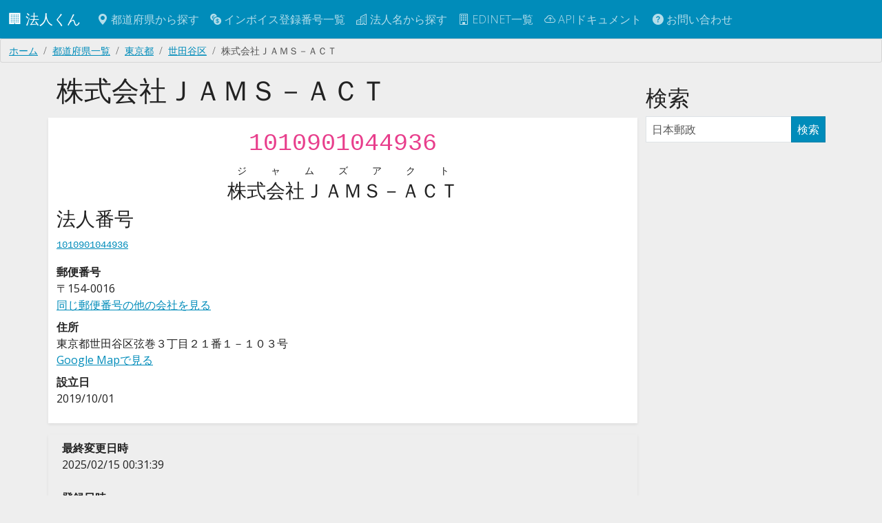

--- FILE ---
content_type: text/html; charset=utf-8
request_url: https://corporation.teraren.com/corporations/1010901044936
body_size: 4866
content:
<!DOCTYPE html>
<html lang="ja">
  <head>
    <meta charset="UTF-8">

    <title>株式会社ＪＡＭＳ－ＡＣＴ | 1010901044936 | 法人番号検索API</title>
<meta name="description" content="株式会社ＪＡＭＳ－ＡＣＴの法人番号についての情報">
<meta name="keywords" content="株式会社ｊａｍｓ－ａｃｔ, 東京都, 世田谷区, 弦巻３丁目２１番１－１０３号, 1010901044936, api, 法人番号">
<link rel="canonical" href="https://corporation.teraren.com/corporations/1010901044936">
<meta property="og:title" content="株式会社ＪＡＭＳ－ＡＣＴ | 1010901044936">
<meta property="og:description" content="株式会社ＪＡＭＳ－ＡＣＴの法人番号についての情報">
<meta property="og:type" content="article">
<meta property="og:url" content="https://corporation.teraren.com/corporations/1010901044936">
<meta property="og:image" content="https://corporation.teraren.com/images/building.jpg">
<meta property="og:site_name" content="法人番号検索API">
<meta property="og:locale" content="ja_JP">
<meta name="twitter:card" content="summary">
<meta name="twitter:site" content="@matsubokkuri">

    <meta name="msvalidate.01" content="444654C3FF45F0B1ACAC97DB6BAC622F" />
    <meta name="viewport" content="width=device-width, initial-scale=1.0">

    <meta name="csrf-param" content="authenticity_token" />
<meta name="csrf-token" content="1V1F9yW6mfthjWtGdxdtGW6jnrSEoQ0Yq6FsUor83AFTvJbOFFi37murJd0j8Q3VkTsnae7PC02r4XatXChr2w" />


    <link rel="apple-touch-icon" sizes="180x180" href="/assets/apple-touch-icon-012a38b88778ecdddb70dc9f807cc2adf2ba4921bde0bf4c3ae7277e5285bdd6.png">
    <link rel="icon" type="image/png" sizes="32x32" href="/assets/favicon-32x32-834d36cb0bf0143a084d87c83bbc673cd86e1b7a9844ffe74234c18c612e4ba5.png">
    <link rel="icon" type="image/png" sizes="32x32" href="/assets/favicon-16x16-83cf5ec56b62a933225fe7a3ad79cb6cdb0940084491c6d723cbfd1a391bd3f3.png">
    <link rel="mask-icon" href="/assets/safari-pinned-tab-37ddcfec0a96e3a331419c5174fec457f0b5f7a0c9c7a568bc6f1ace7199c56b.svg" color="#5bbad5">
    <meta name="msapplication-TileColor" content="#da532c">
    <meta name="theme-color" content="#ffffff">

    <link rel="shortcut icon" type="image/x-icon" href="/assets/favicon-d38709d7c59b6f74ba342c884b18c1465025e771587b34e1036b09ae8b403940.ico" />

    <!-- Google Tag Manager -->
<script>(function(w,d,s,l,i){w[l]=w[l]||[];w[l].push({'gtm.start':
new Date().getTime(),event:'gtm.js'});var f=d.getElementsByTagName(s)[0],
j=d.createElement(s),dl=l!='dataLayer'?'&l='+l:'';j.async=true;j.src=
'https://www.googletagmanager.com/gtm.js?id='+i+dl;f.parentNode.insertBefore(j,f);
})(window,document,'script','dataLayer','GTM-N2MQL2K');</script>
<!-- End Google Tag Manager -->


    <meta property="fb:app_id" content="566718333403705" />

    <link rel="stylesheet" href="/assets/application-9c1e3bd5e41eb7ee27003215b7884a92feaa8500c3ad2faccee5cfdd12001f25.css" />
    <script type="importmap" data-turbo-track="reload">{
  "imports": {
    "application": "/assets/application-cef6ebb3b017c21a823b2a95db6f6b2a3c8592d138d99cd6324ef8d992fdefac.js",
    "bootswatch": "/assets/bootswatch/dist/yeti/bootstrap.min-f684f970c018985d890e1785ec386679c01da4ac9eaaa3496ec182349b9a1174.css",
    "controllers/application": "/assets/controllers/application-368d98631bccbf2349e0d4f8269afb3fe9625118341966de054759d96ea86c7e.js",
    "controllers/auto_fill_controller": "/assets/controllers/auto_fill_controller-48f3602f3e441e944bba39686d0e5c8d7cf799c644ab27ccd660e7eb56119051.js",
    "controllers": "/assets/controllers/index-ab3375d3e7588a64c9c6a241c864f8fa018cf48bb71c507a7412aec3e7623495.js",
    "controllers/map_controller": "/assets/controllers/map_controller-1a400233a50f526f4fcd460f84eea142b41f55c91ab2ae2ea6d2c57cf0edb9a2.js"
  }
}</script>
<link rel="modulepreload" href="/assets/application-cef6ebb3b017c21a823b2a95db6f6b2a3c8592d138d99cd6324ef8d992fdefac.js">
<link rel="modulepreload" href="/assets/bootswatch/dist/yeti/bootstrap.min-f684f970c018985d890e1785ec386679c01da4ac9eaaa3496ec182349b9a1174.css">
<link rel="modulepreload" href="/assets/controllers/application-368d98631bccbf2349e0d4f8269afb3fe9625118341966de054759d96ea86c7e.js">
<link rel="modulepreload" href="/assets/controllers/auto_fill_controller-48f3602f3e441e944bba39686d0e5c8d7cf799c644ab27ccd660e7eb56119051.js">
<link rel="modulepreload" href="/assets/controllers/index-ab3375d3e7588a64c9c6a241c864f8fa018cf48bb71c507a7412aec3e7623495.js">
<link rel="modulepreload" href="/assets/controllers/map_controller-1a400233a50f526f4fcd460f84eea142b41f55c91ab2ae2ea6d2c57cf0edb9a2.js">
<script type="module">import "application"</script>


  </head>

  <body class="bg-light">

    <!-- Google Tag Manager (noscript) -->
<noscript><iframe src="https://www.googletagmanager.com/ns.html?id=GTM-N2MQL2K"
height="0" width="0" style="display:none;visibility:hidden"></iframe></noscript>
<!-- End Google Tag Manager (noscript) -->



    <nav class="navbar navbar-dark bg-primary navbar-expand-md">
      <div class="container-fluid">
        <a class="navbar-brand" href="/">
          🏢
          法人くん
</a>
        <button class="navbar-toggler" type="button" data-bs-toggle="collapse" data-bs-target="#navbarSupportedContent" aria-controls="navbarSupportedContent" aria-expanded="false" aria-label="Toggle navigation">
          <span class="navbar-toggler-icon"></span>
        </button>


        <div class="collapse navbar-collapse" id="navbarSupportedContent">
          <ul class="navbar-nav me-auto mb-2 mb-lg-0">
            <li class="nav-item">
              <a class="nav-link" href="/prefectures">
                <span class="bi bi-geo-alt-fill"></span> 都道府県から探す
</a>            </li>
            <li class="nav-item">
              <a class="nav-link" href="/invoice_registration_numbers">
                <span class="bi bi-currency-exchange"></span> インボイス登録番号一覧
</a>            </li>
            <li class="nav-item">
              <a class="nav-link" href="/corporations">
                <span class="bi bi-buildings"></span> 法人名から探す
</a>            </li>
            <li class="nav-item">
              <a class="nav-link" href="/edinets">
                <span class="bi bi-building"></span> EDINET一覧
</a>            </li>
            <li class="nav-item">
              <a class="nav-link" href="/doc">
                <span class="bi bi-cloud-arrow-up"></span> APIドキュメント
</a>            </li>
            <li class="nav-item">
              <a class="nav-link" href="/about">
                <span class="bi bi-question-circle-fill"></span>
                お問い合わせ
</a>          </ul>

        </div>

      </div>
    </nav>



    <main class="flex-shrink-0">
      
      <div class="breadcrumb"><a class="breadcrumb-item" href="/">ホーム</a><a class="breadcrumb-item" href="/prefectures">都道府県一覧</a><a class="breadcrumb-item" href="/prefectures/13">東京都</a><a class="breadcrumb-item" href="/prefectures/13/areas/%E4%B8%96%E7%94%B0%E8%B0%B7%E5%8C%BA">世田谷区</a><span class="breadcrumb-item active">株式会社ＪＡＭＳ－ＡＣＴ</span></div>
      <script type="application/ld+json">{"@context":"http://schema.org","@type":"BreadcrumbList","itemListElement":[{"@type":"ListItem","position":1,"item":{"@id":"/","name":"ホーム"}},{"@type":"ListItem","position":2,"item":{"@id":"/prefectures","name":"都道府県一覧"}},{"@type":"ListItem","position":3,"item":{"@id":"/prefectures/13","name":"東京都"}},{"@type":"ListItem","position":4,"item":{"@id":"/prefectures/13/areas/%E4%B8%96%E7%94%B0%E8%B0%B7%E5%8C%BA","name":"世田谷区"}},{"@type":"ListItem","position":5,"item":{"@id":"/corporations/1010901044936","name":"株式会社ＪＡＭＳ－ＡＣＴ"}}]}</script>
      


<div class="container">

<div class="row mt-3">

  <div class="col-md-9">

    <h1>
      株式会社ＪＡＭＳ－ＡＣＴ
    </h1>

    <div class="row py-2 mt-3 bg-white rounded shadow-sm">


  <div class="col-md-12">
    <p class="h1 text-center">
    <code>
      1010901044936
    </code>
    </p>
    <p class="h3 text-center">
    <ruby>
      株式会社ＪＡＭＳ－ＡＣＴ
      <rt>ジャムズアクト</rt>
    </ruby>
    </p>
  </div>



      <div class="col-md-6">
        
<h3>法人番号</h3>
<p>
<code>
  <a href="/corporations/1010901044936">
    1010901044936
</a></code>
</p>


<dl>
    <dt>郵便番号</dt>
    <dd>
      〒154-0016
      <br>
      <a href="/postcodes/1540016">同じ郵便番号の他の会社を見る</a>
    </dd>
    <dt>住所</dt>
    <dd>
      東京都世田谷区弦巻３丁目２１番１－１０３号
      <br>
      <a target="blank" href="https://www.google.com/maps/search/?api=1&amp;query=東京都世田谷区弦巻３丁目２１番１－１０３号">
        Google Mapで見る
</a>    </dd>
  <dt>設立日</dt>
  <dd>
    2019/10/01
  </dd>
</dl>


      </div>
    </div>


    <div class="row mt-3 p-2 rounded shadow-sm">
      <dl>
        <dt>最終変更日時</dt>
        <dd>2025/02/15 00:31:39</dd>
      </dl>
      <dl>
        <dt>登録日時</dt>
        <dd>2025/02/15 00:31:39</dd>
      </dl>
    </div>



    <div class="row py-2 mt-3 bg-white rounded shadow-sm">
      <div class="col-md-12">
        <h2 class="border-bottom border-gray">適格請求書発行事業者番号</h2>
      </div>
        <a href="/invoice_registration_numbers/T1010901044936">
          <code>T1010901044936</code>
</a>    </div>

    <div class="col-md-12 text-end my-3">
      <a class="btn btn-success btn-sm" href="/corporations/1010901044936.json">
        JSON
</a>    </div>


    <div class="row py-2 mt-3 bg-white rounded shadow-sm">
      <div class="col-md-12">
        <h2 class="border-bottom border-gray">同じ会社名の別会社</h2>
      </div>
      <div class="col-md-12">
          該当なし
      </div>
    </div>

    <div class="row py-2 mt-3 bg-white rounded shadow-sm">
      <div class="col-md-12">
        <h2 class="border-bottom border-gray">同じ郵便番号の会社</h2>
      </div>
      <div class="col-md-12">
          <ul class="list-group">
            <a class="list-group-item" href="/corporations/1010003039091">
  <h5>Ａｌｉｃｅ合同会社</h5>
  東京都世田谷区弦巻１丁目１４番４カンピーナ駒沢２０１
  <br>
  <code>1010003039091</code>
</a>
            <a class="list-group-item" href="/corporations/1010401010109">
  <h5>株式会社コンセプション</h5>
  東京都世田谷区弦巻４丁目２３番１８号
  <br>
  <code>1010401010109</code>
</a>
            <a class="list-group-item" href="/corporations/1010403007755">
  <h5>リリクデザイン合同会社</h5>
  東京都世田谷区弦巻４丁目１１番８号
  <br>
  <code>1010403007755</code>
</a>
          </ul>
          <p class="text-end">
            <a href="/postcodes/1540016">
              全件表示
</a>          </p>
      </div>
    </div>

  </div>
  


  <div class="col-md-3">
    <div class="row mt-3">
      <div class="col-md-12">
        <h2>検索</h2>
        
<div class="list-group">
  <form html="role search" action="/corporations" accept-charset="UTF-8" method="get">
    <div class="input-group">
      <input type="text" name="s" id="s" value="" class="form-control" placeholder="日本郵政" />
      <span class="input-group-btn">
        <button class="btn btn-primary" type="submit">検索</button>
      </span>
    </div><!-- /input-group -->
</form></div>

      </div>
    </div>
  </div>
</div>



<div class="row my-3">
  <div class="col-6">
      <a rel="prev" class="btn btn-info" href="/corporations/1010901044911"><span class="bi bi-arrow-left"></span> 1010901044911</a>
  </div>
  <div class="col-6 text-end">
    <div class="float-right">
        <a rel="next" class="btn btn-info" href="/corporations/1010901044944">1010901044944 <span class="bi bi-arrow-right"></span></a>
    </div>
  </div>
</div>



<div class="row my-3">
  <div class="col-12">
    <a class="btn btn-info" href="/prefectures/13/areas/%E4%B8%96%E7%94%B0%E8%B0%B7%E5%8C%BA">
      東京都 世田谷区の法人一覧へ戻る
</a>  </div>
</div>

</div>

<!-- JSON-LD markup generated by Google Structured Data Markup Helper. -->
<script type="application/ld+json">
{
  "@context" : "http://schema.org",
  "@type" : "LocalBusiness",
  "name" : "株式会社ＪＡＭＳ－ＡＣＴ",
  "address" : {
    "@type" : "PostalAddress",
    "streetAddress" : "弦巻３丁目２１番１－１０３号",
    "addressLocality" : "世田谷区",
    "addressRegion" : "東京都",
    "postalCode" : "1540016",
    "addressCountry" : "JPN"
  }
}
</script>


    </main>

  <footer class="py-3 my-4">
    <ul class="nav justify-content-center border-top mb-3">
      <li class="nav-item">
        <a class="nav-link px-2 text-body-secondary" href="/">
          トップ
</a>      </li>
      <li class="nav-item">
        <a class="nav-link px-2 text-body-secondary" href="/terms">
          利用規約
</a>      </li>
      <li class="nav-item">
        <a class="nav-link px-2 text-body-secondary" href="/privacy_policy">
          プライバシーポリシー
</a>      </li>
      <li class="nav-item">
        <a class="nav-link px-2 text-body-secondary" href="/doc">
          APIドキュメント
</a>      </li>
      <li class="nav-item">
        <a class="nav-link px-2 text-body-secondary" href="https://corporation.betteruptime.com/">
          稼働状況
</a>      </li>
      <li class="nav-item">
        <a class="nav-link px-2 text-body-secondary" href="/about">
          お問い合わせ
</a>      </li>
    </ul>
    <ul class="nav justify-content-center pb-3">
      <li class="nav-item">
        <a class="nav-link px-2 text-body-secondary" href="https://discord.gg/25EPxEerXE">
          <i class="bi bi-discord"></i>
</a>      </li>
      <li class="nav-item">
        <a class="nav-link px-2 text-body-secondary" href="https://twitter.com/matsubokkuri">
          <i class="bi bi-twitter"></i>
</a>      </li>
      <li class="nav-item">
        <a class="nav-link px-2 text-body-secondary" href="https://github.com/matsubo">
          <i class="bi bi-github"></i>
</a>      </li>
    </ul>
    <p class="text-center text-body-secondary">
    © 
    <a style="text-decoration: none" href="/">
      法人くん
</a>    </p>
  </footer>



    <script type="application/ld+json">
      {
        "@context": "http://schema.org",
        "@type": "WebSite",
        "url": "https://corporation.teraren.com/",
        "potentialAction": {
          "@type": "SearchAction",
          "target": "https://corporation.teraren.com/corporations/?s={search_term}",
          "query-input": "required name=search_term"
        }
      }
    </script>


   <script defer src="https://static.cloudflareinsights.com/beacon.min.js/vcd15cbe7772f49c399c6a5babf22c1241717689176015" integrity="sha512-ZpsOmlRQV6y907TI0dKBHq9Md29nnaEIPlkf84rnaERnq6zvWvPUqr2ft8M1aS28oN72PdrCzSjY4U6VaAw1EQ==" data-cf-beacon='{"version":"2024.11.0","token":"004618e6793a4c8990a3e0a2a6549ae7","r":1,"server_timing":{"name":{"cfCacheStatus":true,"cfEdge":true,"cfExtPri":true,"cfL4":true,"cfOrigin":true,"cfSpeedBrain":true},"location_startswith":null}}' crossorigin="anonymous"></script>
<script>(function(){function c(){var b=a.contentDocument||a.contentWindow.document;if(b){var d=b.createElement('script');d.innerHTML="window.__CF$cv$params={r:'9b006af94f0aaae8',t:'MTc2NjA3OTMzOA=='};var a=document.createElement('script');a.src='/cdn-cgi/challenge-platform/scripts/jsd/main.js';document.getElementsByTagName('head')[0].appendChild(a);";b.getElementsByTagName('head')[0].appendChild(d)}}if(document.body){var a=document.createElement('iframe');a.height=1;a.width=1;a.style.position='absolute';a.style.top=0;a.style.left=0;a.style.border='none';a.style.visibility='hidden';document.body.appendChild(a);if('loading'!==document.readyState)c();else if(window.addEventListener)document.addEventListener('DOMContentLoaded',c);else{var e=document.onreadystatechange||function(){};document.onreadystatechange=function(b){e(b);'loading'!==document.readyState&&(document.onreadystatechange=e,c())}}}})();</script></body>
</html>


--- FILE ---
content_type: text/html; charset=utf-8
request_url: https://www.google.com/recaptcha/api2/aframe
body_size: 250
content:
<!DOCTYPE HTML><html><head><meta http-equiv="content-type" content="text/html; charset=UTF-8"></head><body><script nonce="F3myq4hzwyg87xYxmVB1bQ">/** Anti-fraud and anti-abuse applications only. See google.com/recaptcha */ try{var clients={'sodar':'https://pagead2.googlesyndication.com/pagead/sodar?'};window.addEventListener("message",function(a){try{if(a.source===window.parent){var b=JSON.parse(a.data);var c=clients[b['id']];if(c){var d=document.createElement('img');d.src=c+b['params']+'&rc='+(localStorage.getItem("rc::a")?sessionStorage.getItem("rc::b"):"");window.document.body.appendChild(d);sessionStorage.setItem("rc::e",parseInt(sessionStorage.getItem("rc::e")||0)+1);localStorage.setItem("rc::h",'1766079341522');}}}catch(b){}});window.parent.postMessage("_grecaptcha_ready", "*");}catch(b){}</script></body></html>

--- FILE ---
content_type: text/javascript
request_url: https://corporation.teraren.com/assets/controllers/index-ab3375d3e7588a64c9c6a241c864f8fa018cf48bb71c507a7412aec3e7623495.js
body_size: -305
content:
// This file is auto-generated by ./bin/rails stimulus:manifest:update
// Run that command whenever you add a new controller or create them with
// ./bin/rails generate stimulus controllerName

import { application } from "./application"

import MapController from "./map_controller"
application.register("map", MapController)

import AutoFillController from "./auto_fill_controller"
application.register("auto_fill", AutoFillController);


--- FILE ---
content_type: application/javascript; charset=UTF-8
request_url: https://corporation.teraren.com/cdn-cgi/challenge-platform/scripts/jsd/main.js
body_size: 4348
content:
window._cf_chl_opt={uYln4:'g'};~function(q3,B,D,H,L,l,E,S){q3=k,function(x,s,qI,q2,R,b){for(qI={x:280,s:326,R:338,b:363,Q:345,j:362,y:278,X:263,N:262},q2=k,R=x();!![];)try{if(b=parseInt(q2(qI.x))/1+-parseInt(q2(qI.s))/2+parseInt(q2(qI.R))/3*(parseInt(q2(qI.b))/4)+parseInt(q2(qI.Q))/5+parseInt(q2(qI.j))/6+-parseInt(q2(qI.y))/7+parseInt(q2(qI.X))/8*(parseInt(q2(qI.N))/9),b===s)break;else R.push(R.shift())}catch(Q){R.push(R.shift())}}(M,419231),B=this||self,D=B[q3(356)],H=function(qz,qv,qS,qE,qu,q4,s,R,b){return qz={x:272,s:348},qv={x:256,s:256,R:256,b:323,Q:256,j:256,y:334,X:256,N:328,J:328},qS={x:245},qE={x:319},qu={x:245,s:328,R:303,b:352,Q:314,j:303,y:352,X:314,N:319,J:323,a:319,n:323,i:323,Y:319,m:256,P:323,f:256,Z:303,C:319,e:319,G:319,W:323,V:323,A:323,g:323,q0:334},q4=q3,s=String[q4(qz.x)],R={'h':function(Q,qo){return qo={x:299,s:328},null==Q?'':R.g(Q,6,function(j,q5){return q5=k,q5(qo.x)[q5(qo.s)](j)})},'g':function(Q,j,y,q6,X,N,J,i,Y,P,Z,C,G,W,V,A,q0,q1){if(q6=q4,null==Q)return'';for(N={},J={},i='',Y=2,P=3,Z=2,C=[],G=0,W=0,V=0;V<Q[q6(qu.x)];V+=1)if(A=Q[q6(qu.s)](V),Object[q6(qu.R)][q6(qu.b)][q6(qu.Q)](N,A)||(N[A]=P++,J[A]=!0),q0=i+A,Object[q6(qu.j)][q6(qu.y)][q6(qu.Q)](N,q0))i=q0;else{if(Object[q6(qu.j)][q6(qu.b)][q6(qu.X)](J,i)){if(256>i[q6(qu.N)](0)){for(X=0;X<Z;G<<=1,W==j-1?(W=0,C[q6(qu.J)](y(G)),G=0):W++,X++);for(q1=i[q6(qu.a)](0),X=0;8>X;G=G<<1|1.56&q1,j-1==W?(W=0,C[q6(qu.n)](y(G)),G=0):W++,q1>>=1,X++);}else{for(q1=1,X=0;X<Z;G=q1|G<<1,W==j-1?(W=0,C[q6(qu.i)](y(G)),G=0):W++,q1=0,X++);for(q1=i[q6(qu.Y)](0),X=0;16>X;G=1.61&q1|G<<1.86,W==j-1?(W=0,C[q6(qu.J)](y(G)),G=0):W++,q1>>=1,X++);}Y--,Y==0&&(Y=Math[q6(qu.m)](2,Z),Z++),delete J[i]}else for(q1=N[i],X=0;X<Z;G=G<<1|q1&1.5,W==j-1?(W=0,C[q6(qu.P)](y(G)),G=0):W++,q1>>=1,X++);i=(Y--,Y==0&&(Y=Math[q6(qu.f)](2,Z),Z++),N[q0]=P++,String(A))}if(''!==i){if(Object[q6(qu.Z)][q6(qu.b)][q6(qu.Q)](J,i)){if(256>i[q6(qu.C)](0)){for(X=0;X<Z;G<<=1,W==j-1?(W=0,C[q6(qu.P)](y(G)),G=0):W++,X++);for(q1=i[q6(qu.e)](0),X=0;8>X;G=G<<1.51|1.56&q1,W==j-1?(W=0,C[q6(qu.i)](y(G)),G=0):W++,q1>>=1,X++);}else{for(q1=1,X=0;X<Z;G=q1|G<<1,W==j-1?(W=0,C[q6(qu.J)](y(G)),G=0):W++,q1=0,X++);for(q1=i[q6(qu.G)](0),X=0;16>X;G=1&q1|G<<1.63,j-1==W?(W=0,C[q6(qu.W)](y(G)),G=0):W++,q1>>=1,X++);}Y--,0==Y&&(Y=Math[q6(qu.f)](2,Z),Z++),delete J[i]}else for(q1=N[i],X=0;X<Z;G=q1&1|G<<1.91,j-1==W?(W=0,C[q6(qu.V)](y(G)),G=0):W++,q1>>=1,X++);Y--,Y==0&&Z++}for(q1=2,X=0;X<Z;G=G<<1|1&q1,j-1==W?(W=0,C[q6(qu.A)](y(G)),G=0):W++,q1>>=1,X++);for(;;)if(G<<=1,W==j-1){C[q6(qu.g)](y(G));break}else W++;return C[q6(qu.q0)]('')},'j':function(Q,q7){return q7=q4,Q==null?'':''==Q?null:R.i(Q[q7(qS.x)],32768,function(j,q8){return q8=q7,Q[q8(qE.x)](j)})},'i':function(Q,j,y,q9,X,N,J,i,Y,P,Z,C,G,W,V,A,q1,q0){for(q9=q4,X=[],N=4,J=4,i=3,Y=[],C=y(0),G=j,W=1,P=0;3>P;X[P]=P,P+=1);for(V=0,A=Math[q9(qv.x)](2,2),Z=1;A!=Z;q0=C&G,G>>=1,G==0&&(G=j,C=y(W++)),V|=Z*(0<q0?1:0),Z<<=1);switch(V){case 0:for(V=0,A=Math[q9(qv.s)](2,8),Z=1;A!=Z;q0=G&C,G>>=1,G==0&&(G=j,C=y(W++)),V|=(0<q0?1:0)*Z,Z<<=1);q1=s(V);break;case 1:for(V=0,A=Math[q9(qv.R)](2,16),Z=1;A!=Z;q0=G&C,G>>=1,0==G&&(G=j,C=y(W++)),V|=Z*(0<q0?1:0),Z<<=1);q1=s(V);break;case 2:return''}for(P=X[3]=q1,Y[q9(qv.b)](q1);;){if(W>Q)return'';for(V=0,A=Math[q9(qv.R)](2,i),Z=1;Z!=A;q0=C&G,G>>=1,0==G&&(G=j,C=y(W++)),V|=Z*(0<q0?1:0),Z<<=1);switch(q1=V){case 0:for(V=0,A=Math[q9(qv.Q)](2,8),Z=1;A!=Z;q0=G&C,G>>=1,G==0&&(G=j,C=y(W++)),V|=(0<q0?1:0)*Z,Z<<=1);X[J++]=s(V),q1=J-1,N--;break;case 1:for(V=0,A=Math[q9(qv.j)](2,16),Z=1;Z!=A;q0=C&G,G>>=1,G==0&&(G=j,C=y(W++)),V|=(0<q0?1:0)*Z,Z<<=1);X[J++]=s(V),q1=J-1,N--;break;case 2:return Y[q9(qv.y)]('')}if(0==N&&(N=Math[q9(qv.X)](2,i),i++),X[q1])q1=X[q1];else if(q1===J)q1=P+P[q9(qv.N)](0);else return null;Y[q9(qv.b)](q1),X[J++]=P+q1[q9(qv.J)](0),N--,P=q1,N==0&&(N=Math[q9(qv.Q)](2,i),i++)}}},b={},b[q4(qz.s)]=R.h,b}(),L={},L[q3(359)]='o',L[q3(357)]='s',L[q3(322)]='u',L[q3(308)]='z',L[q3(266)]='n',L[q3(316)]='I',L[q3(295)]='b',l=L,B[q3(333)]=function(x,s,R,Q,qp,qf,qP,qc,y,X,N,J,i,Y){if(qp={x:271,s:254,R:252,b:254,Q:276,j:298,y:296,X:293,N:346,J:245,a:246,n:344},qf={x:351,s:245,R:318},qP={x:303,s:352,R:314,b:323},qc=q3,null===s||s===void 0)return Q;for(y=h(s),x[qc(qp.x)][qc(qp.s)]&&(y=y[qc(qp.R)](x[qc(qp.x)][qc(qp.b)](s))),y=x[qc(qp.Q)][qc(qp.j)]&&x[qc(qp.y)]?x[qc(qp.Q)][qc(qp.j)](new x[(qc(qp.y))](y)):function(P,qU,Z){for(qU=qc,P[qU(qf.x)](),Z=0;Z<P[qU(qf.s)];P[Z]===P[Z+1]?P[qU(qf.R)](Z+1,1):Z+=1);return P}(y),X='nAsAaAb'.split('A'),X=X[qc(qp.X)][qc(qp.N)](X),N=0;N<y[qc(qp.J)];J=y[N],i=o(x,s,J),X(i)?(Y='s'===i&&!x[qc(qp.a)](s[J]),qc(qp.n)===R+J?j(R+J,i):Y||j(R+J,s[J])):j(R+J,i),N++);return Q;function j(P,Z,qt){qt=k,Object[qt(qP.x)][qt(qP.s)][qt(qP.R)](Q,Z)||(Q[Z]=[]),Q[Z][qt(qP.b)](P)}},E=q3(337)[q3(327)](';'),S=E[q3(293)][q3(346)](E),B[q3(283)]=function(x,s,qC,qF,R,Q,j,y){for(qC={x:305,s:245,R:245,b:291,Q:323,j:343},qF=q3,R=Object[qF(qC.x)](s),Q=0;Q<R[qF(qC.s)];Q++)if(j=R[Q],'f'===j&&(j='N'),x[j]){for(y=0;y<s[R[Q]][qF(qC.R)];-1===x[j][qF(qC.b)](s[R[Q]][y])&&(S(s[R[Q]][y])||x[j][qF(qC.Q)]('o.'+s[R[Q]][y])),y++);}else x[j]=s[R[Q]][qF(qC.j)](function(X){return'o.'+X})},z();function T(R,b,M0,qw,Q,j,y){if(M0={x:312,s:335,R:268,b:265,Q:315,j:354,y:269,X:281,N:265,J:294,a:307,n:281},qw=q3,Q=qw(M0.x),!R[qw(M0.s)])return;b===qw(M0.R)?(j={},j[qw(M0.b)]=Q,j[qw(M0.Q)]=R.r,j[qw(M0.j)]=qw(M0.R),B[qw(M0.y)][qw(M0.X)](j,'*')):(y={},y[qw(M0.N)]=Q,y[qw(M0.Q)]=R.r,y[qw(M0.j)]=qw(M0.J),y[qw(M0.a)]=b,B[qw(M0.y)][qw(M0.n)](y,'*'))}function c(x,qT,qq){return qT={x:270},qq=q3,Math[qq(qT.x)]()<x}function v(qe,qd,R,b,Q,j,y){qd=(qe={x:361,s:324,R:284,b:358,Q:286,j:275,y:274,X:347,N:249,J:304,a:355,n:275,i:341},q3);try{return R=D[qd(qe.x)](qd(qe.s)),R[qd(qe.R)]=qd(qe.b),R[qd(qe.Q)]='-1',D[qd(qe.j)][qd(qe.y)](R),b=R[qd(qe.X)],Q={},Q=mlwE4(b,b,'',Q),Q=mlwE4(b,b[qd(qe.N)]||b[qd(qe.J)],'n.',Q),Q=mlwE4(b,R[qd(qe.a)],'d.',Q),D[qd(qe.n)][qd(qe.i)](R),j={},j.r=Q,j.e=null,j}catch(X){return y={},y.r={},y.e=X,y}}function F(qQ,qk,x,s,R){return qQ={x:289,s:332},qk=q3,x=3600,s=U(),R=Math[qk(qQ.x)](Date[qk(qQ.s)]()/1e3),R-s>x?![]:!![]}function I(x,s,qn,qB){return qn={x:350,s:303,R:336,b:314,Q:291,j:282},qB=q3,s instanceof x[qB(qn.x)]&&0<x[qB(qn.x)][qB(qn.s)][qB(qn.R)][qB(qn.b)](s)[qB(qn.Q)](qB(qn.j))}function o(x,s,R,qY,qD,Q){qD=(qY={x:329,s:276,R:364,b:340},q3);try{return s[R][qD(qY.x)](function(){}),'p'}catch(j){}try{if(s[R]==null)return void 0===s[R]?'u':'x'}catch(y){return'i'}return x[qD(qY.s)][qD(qY.R)](s[R])?'a':s[R]===x[qD(qY.s)]?'C':s[R]===!0?'T':!1===s[R]?'F':(Q=typeof s[R],qD(qY.b)==Q?I(x,s[R])?'N':'f':l[Q]||'?')}function h(x,qm,qH,s){for(qm={x:252,s:305,R:300},qH=q3,s=[];null!==x;s=s[qH(qm.x)](Object[qH(qm.s)](x)),x=Object[qH(qm.R)](x));return s}function K(b,Q,qa,qO,j,y,X,N,J,a,n,i){if(qa={x:306,s:294,R:360,b:259,Q:277,j:297,y:279,X:331,N:310,J:267,a:330,n:311,i:321,Y:255,m:302,P:257,f:277,Z:251,C:264,e:277,G:339,W:273,V:313,A:258,g:353,q0:265,q1:248,qn:320,qi:348},qO=q3,!c(.01))return![];y=(j={},j[qO(qa.x)]=b,j[qO(qa.s)]=Q,j);try{X=B[qO(qa.R)],N=qO(qa.b)+B[qO(qa.Q)][qO(qa.j)]+qO(qa.y)+X.r+qO(qa.X),J=new B[(qO(qa.N))](),J[qO(qa.J)](qO(qa.a),N),J[qO(qa.n)]=2500,J[qO(qa.i)]=function(){},a={},a[qO(qa.Y)]=B[qO(qa.Q)][qO(qa.m)],a[qO(qa.P)]=B[qO(qa.f)][qO(qa.Z)],a[qO(qa.C)]=B[qO(qa.e)][qO(qa.G)],a[qO(qa.W)]=B[qO(qa.e)][qO(qa.V)],n=a,i={},i[qO(qa.A)]=y,i[qO(qa.g)]=n,i[qO(qa.q0)]=qO(qa.q1),J[qO(qa.qn)](H[qO(qa.qi)](i))}catch(Y){}}function U(qb,qM,x){return qb={x:360,s:289},qM=q3,x=B[qM(qb.x)],Math[qM(qb.s)](+atob(x.t))}function M(M1){return M1='contentDocument,document,string,display: none,object,__CF$cv$params,createElement,653082qzdiBy,4tRAqQF,isArray,length,isNaN,onerror,jsd,clientInformation,loading,TbVa1,concat,onreadystatechange,getOwnPropertyNames,chlApiSitekey,pow,chlApiUrl,errorInfoObject,/cdn-cgi/challenge-platform/h/,readyState,DOMContentLoaded,522UJsilh,33736xZgZhh,chlApiRumWidgetAgeMs,source,number,open,success,parent,random,Object,fromCharCode,chlApiClientVersion,appendChild,body,Array,_cf_chl_opt,4081910PctEbU,/b/ov1/0.46285945917301663:1766077908:OhruXTJQf8laeC8De1amSp_UXmAons5obRlWSUOHw7k/,569604sgaleD,postMessage,[native code],kuIdX1,style,href,tabIndex,stringify,status,floor,onload,indexOf,xhr-error,includes,error,boolean,Set,uYln4,from,OYo+CX0WgABD6SEfGxVLmb2FrqN-Iw$M1PjJ3QcHnyK4vspz5teiUu8kaR9TZld7h,getPrototypeOf,http-code:,gwUy0,prototype,navigator,keys,msg,detail,symbol,error on cf_chl_props,XMLHttpRequest,timeout,cloudflare-invisible,HkTQ2,call,sid,bigint,/jsd/oneshot/d39f91d70ce1/0.46285945917301663:1766077908:OhruXTJQf8laeC8De1amSp_UXmAons5obRlWSUOHw7k/,splice,charCodeAt,send,ontimeout,undefined,push,iframe,addEventListener,1248556UGjtHT,split,charAt,catch,POST,/invisible/jsd,now,mlwE4,join,api,toString,_cf_chl_opt;mhsH6;xkyRk9;FTrD2;leJV9;BCMtt1;sNHpA9;GKPzo4;AdbX0;REiSI4;xriGD7;jwjCc3;agiDh2;MQCkM2;mlwE4;kuIdX1;aLEay4;cThi2,549099HBVYwa,kgZMo4,function,removeChild,location,map,d.cookie,2602845ZQuhzm,bind,contentWindow,AsGcoiIHcdpe,log,Function,sort,hasOwnProperty,chctx,event'.split(','),M=function(){return M1},M()}function k(q,x,s){return s=M(),k=function(r,R,O){return r=r-245,O=s[r],O},k(q,x)}function z(qg,qA,qW,qK,x,s,R,b,Q){if(qg={x:360,s:335,R:260,b:250,Q:325,j:325,y:261,X:253},qA={x:260,s:250,R:253},qW={x:309},qK=q3,x=B[qK(qg.x)],!x)return;if(!F())return;(s=![],R=x[qK(qg.s)]===!![],b=function(qL,j){if(qL=qK,!s){if(s=!![],!F())return;j=v(),d(j.r,function(y){T(x,y)}),j.e&&K(qL(qW.x),j.e)}},D[qK(qg.R)]!==qK(qg.b))?b():B[qK(qg.Q)]?D[qK(qg.j)](qK(qg.y),b):(Q=D[qK(qg.X)]||function(){},D[qK(qg.X)]=function(ql){ql=qK,Q(),D[ql(qA.x)]!==ql(qA.s)&&(D[ql(qA.R)]=Q,b())})}function d(x,s,qN,qX,qy,qj,qx,R,b,Q){qN={x:360,s:349,R:277,b:310,Q:267,j:330,y:259,X:297,N:317,J:335,a:311,n:321,i:290,Y:247,m:342,P:285,f:342,Z:285,C:320,e:348,G:287},qX={x:292},qy={x:288,s:288,R:268,b:301},qj={x:311},qx=q3,R=B[qx(qN.x)],console[qx(qN.s)](B[qx(qN.R)]),b=new B[(qx(qN.b))](),b[qx(qN.Q)](qx(qN.j),qx(qN.y)+B[qx(qN.R)][qx(qN.X)]+qx(qN.N)+R.r),R[qx(qN.J)]&&(b[qx(qN.a)]=5e3,b[qx(qN.n)]=function(qs){qs=qx,s(qs(qj.x))}),b[qx(qN.i)]=function(qr){qr=qx,b[qr(qy.x)]>=200&&b[qr(qy.s)]<300?s(qr(qy.R)):s(qr(qy.b)+b[qr(qy.s)])},b[qx(qN.Y)]=function(qR){qR=qx,s(qR(qX.x))},Q={'t':U(),'lhr':D[qx(qN.m)]&&D[qx(qN.m)][qx(qN.P)]?D[qx(qN.f)][qx(qN.Z)]:'','api':R[qx(qN.J)]?!![]:![],'payload':x},b[qx(qN.C)](H[qx(qN.e)](JSON[qx(qN.G)](Q)))}}()

--- FILE ---
content_type: text/javascript
request_url: https://corporation.teraren.com/assets/application-cef6ebb3b017c21a823b2a95db6f6b2a3c8592d138d99cd6324ef8d992fdefac.js
body_size: 55139
content:
(() => {
  var __defProp = Object.defineProperty;
  var __getOwnPropNames = Object.getOwnPropertyNames;
  var __esm = (fn, res) => function __init() {
    return fn && (res = (0, fn[__getOwnPropNames(fn)[0]])(fn = 0)), res;
  };
  var __export = (target, all) => {
    for (var name in all)
      __defProp(target, name, { get: all[name], enumerable: true });
  };

  // node_modules/@rails/actioncable/src/adapters.js
  var adapters_default;
  var init_adapters = __esm({
    "node_modules/@rails/actioncable/src/adapters.js"() {
      adapters_default = {
        logger: typeof console !== "undefined" ? console : void 0,
        WebSocket: typeof WebSocket !== "undefined" ? WebSocket : void 0
      };
    }
  });

  // node_modules/@rails/actioncable/src/logger.js
  var logger_default;
  var init_logger = __esm({
    "node_modules/@rails/actioncable/src/logger.js"() {
      init_adapters();
      logger_default = {
        log(...messages) {
          if (this.enabled) {
            messages.push(Date.now());
            adapters_default.logger.log("[ActionCable]", ...messages);
          }
        }
      };
    }
  });

  // node_modules/@rails/actioncable/src/connection_monitor.js
  var now, secondsSince, ConnectionMonitor, connection_monitor_default;
  var init_connection_monitor = __esm({
    "node_modules/@rails/actioncable/src/connection_monitor.js"() {
      init_logger();
      now = () => (/* @__PURE__ */ new Date()).getTime();
      secondsSince = (time) => (now() - time) / 1e3;
      ConnectionMonitor = class {
        constructor(connection) {
          this.visibilityDidChange = this.visibilityDidChange.bind(this);
          this.connection = connection;
          this.reconnectAttempts = 0;
        }
        start() {
          if (!this.isRunning()) {
            this.startedAt = now();
            delete this.stoppedAt;
            this.startPolling();
            addEventListener("visibilitychange", this.visibilityDidChange);
            logger_default.log(`ConnectionMonitor started. stale threshold = ${this.constructor.staleThreshold} s`);
          }
        }
        stop() {
          if (this.isRunning()) {
            this.stoppedAt = now();
            this.stopPolling();
            removeEventListener("visibilitychange", this.visibilityDidChange);
            logger_default.log("ConnectionMonitor stopped");
          }
        }
        isRunning() {
          return this.startedAt && !this.stoppedAt;
        }
        recordMessage() {
          this.pingedAt = now();
        }
        recordConnect() {
          this.reconnectAttempts = 0;
          delete this.disconnectedAt;
          logger_default.log("ConnectionMonitor recorded connect");
        }
        recordDisconnect() {
          this.disconnectedAt = now();
          logger_default.log("ConnectionMonitor recorded disconnect");
        }
        // Private
        startPolling() {
          this.stopPolling();
          this.poll();
        }
        stopPolling() {
          clearTimeout(this.pollTimeout);
        }
        poll() {
          this.pollTimeout = setTimeout(
            () => {
              this.reconnectIfStale();
              this.poll();
            },
            this.getPollInterval()
          );
        }
        getPollInterval() {
          const { staleThreshold, reconnectionBackoffRate } = this.constructor;
          const backoff = Math.pow(1 + reconnectionBackoffRate, Math.min(this.reconnectAttempts, 10));
          const jitterMax = this.reconnectAttempts === 0 ? 1 : reconnectionBackoffRate;
          const jitter = jitterMax * Math.random();
          return staleThreshold * 1e3 * backoff * (1 + jitter);
        }
        reconnectIfStale() {
          if (this.connectionIsStale()) {
            logger_default.log(`ConnectionMonitor detected stale connection. reconnectAttempts = ${this.reconnectAttempts}, time stale = ${secondsSince(this.refreshedAt)} s, stale threshold = ${this.constructor.staleThreshold} s`);
            this.reconnectAttempts++;
            if (this.disconnectedRecently()) {
              logger_default.log(`ConnectionMonitor skipping reopening recent disconnect. time disconnected = ${secondsSince(this.disconnectedAt)} s`);
            } else {
              logger_default.log("ConnectionMonitor reopening");
              this.connection.reopen();
            }
          }
        }
        get refreshedAt() {
          return this.pingedAt ? this.pingedAt : this.startedAt;
        }
        connectionIsStale() {
          return secondsSince(this.refreshedAt) > this.constructor.staleThreshold;
        }
        disconnectedRecently() {
          return this.disconnectedAt && secondsSince(this.disconnectedAt) < this.constructor.staleThreshold;
        }
        visibilityDidChange() {
          if (document.visibilityState === "visible") {
            setTimeout(
              () => {
                if (this.connectionIsStale() || !this.connection.isOpen()) {
                  logger_default.log(`ConnectionMonitor reopening stale connection on visibilitychange. visibilityState = ${document.visibilityState}`);
                  this.connection.reopen();
                }
              },
              200
            );
          }
        }
      };
      ConnectionMonitor.staleThreshold = 6;
      ConnectionMonitor.reconnectionBackoffRate = 0.15;
      connection_monitor_default = ConnectionMonitor;
    }
  });

  // node_modules/@rails/actioncable/src/internal.js
  var internal_default;
  var init_internal = __esm({
    "node_modules/@rails/actioncable/src/internal.js"() {
      internal_default = {
        "message_types": {
          "welcome": "welcome",
          "disconnect": "disconnect",
          "ping": "ping",
          "confirmation": "confirm_subscription",
          "rejection": "reject_subscription"
        },
        "disconnect_reasons": {
          "unauthorized": "unauthorized",
          "invalid_request": "invalid_request",
          "server_restart": "server_restart",
          "remote": "remote"
        },
        "default_mount_path": "/cable",
        "protocols": [
          "actioncable-v1-json",
          "actioncable-unsupported"
        ]
      };
    }
  });

  // node_modules/@rails/actioncable/src/connection.js
  var message_types, protocols, supportedProtocols, indexOf, Connection, connection_default;
  var init_connection = __esm({
    "node_modules/@rails/actioncable/src/connection.js"() {
      init_adapters();
      init_connection_monitor();
      init_internal();
      init_logger();
      ({ message_types, protocols } = internal_default);
      supportedProtocols = protocols.slice(0, protocols.length - 1);
      indexOf = [].indexOf;
      Connection = class {
        constructor(consumer2) {
          this.open = this.open.bind(this);
          this.consumer = consumer2;
          this.subscriptions = this.consumer.subscriptions;
          this.monitor = new connection_monitor_default(this);
          this.disconnected = true;
        }
        send(data) {
          if (this.isOpen()) {
            this.webSocket.send(JSON.stringify(data));
            return true;
          } else {
            return false;
          }
        }
        open() {
          if (this.isActive()) {
            logger_default.log(`Attempted to open WebSocket, but existing socket is ${this.getState()}`);
            return false;
          } else {
            const socketProtocols = [...protocols, ...this.consumer.subprotocols || []];
            logger_default.log(`Opening WebSocket, current state is ${this.getState()}, subprotocols: ${socketProtocols}`);
            if (this.webSocket) {
              this.uninstallEventHandlers();
            }
            this.webSocket = new adapters_default.WebSocket(this.consumer.url, socketProtocols);
            this.installEventHandlers();
            this.monitor.start();
            return true;
          }
        }
        close({ allowReconnect } = { allowReconnect: true }) {
          if (!allowReconnect) {
            this.monitor.stop();
          }
          if (this.isOpen()) {
            return this.webSocket.close();
          }
        }
        reopen() {
          logger_default.log(`Reopening WebSocket, current state is ${this.getState()}`);
          if (this.isActive()) {
            try {
              return this.close();
            } catch (error2) {
              logger_default.log("Failed to reopen WebSocket", error2);
            } finally {
              logger_default.log(`Reopening WebSocket in ${this.constructor.reopenDelay}ms`);
              setTimeout(this.open, this.constructor.reopenDelay);
            }
          } else {
            return this.open();
          }
        }
        getProtocol() {
          if (this.webSocket) {
            return this.webSocket.protocol;
          }
        }
        isOpen() {
          return this.isState("open");
        }
        isActive() {
          return this.isState("open", "connecting");
        }
        triedToReconnect() {
          return this.monitor.reconnectAttempts > 0;
        }
        // Private
        isProtocolSupported() {
          return indexOf.call(supportedProtocols, this.getProtocol()) >= 0;
        }
        isState(...states) {
          return indexOf.call(states, this.getState()) >= 0;
        }
        getState() {
          if (this.webSocket) {
            for (let state in adapters_default.WebSocket) {
              if (adapters_default.WebSocket[state] === this.webSocket.readyState) {
                return state.toLowerCase();
              }
            }
          }
          return null;
        }
        installEventHandlers() {
          for (let eventName in this.events) {
            const handler = this.events[eventName].bind(this);
            this.webSocket[`on${eventName}`] = handler;
          }
        }
        uninstallEventHandlers() {
          for (let eventName in this.events) {
            this.webSocket[`on${eventName}`] = function() {
            };
          }
        }
      };
      Connection.reopenDelay = 500;
      Connection.prototype.events = {
        message(event) {
          if (!this.isProtocolSupported()) {
            return;
          }
          const { identifier, message, reason, reconnect, type } = JSON.parse(event.data);
          this.monitor.recordMessage();
          switch (type) {
            case message_types.welcome:
              if (this.triedToReconnect()) {
                this.reconnectAttempted = true;
              }
              this.monitor.recordConnect();
              return this.subscriptions.reload();
            case message_types.disconnect:
              logger_default.log(`Disconnecting. Reason: ${reason}`);
              return this.close({ allowReconnect: reconnect });
            case message_types.ping:
              return null;
            case message_types.confirmation:
              this.subscriptions.confirmSubscription(identifier);
              if (this.reconnectAttempted) {
                this.reconnectAttempted = false;
                return this.subscriptions.notify(identifier, "connected", { reconnected: true });
              } else {
                return this.subscriptions.notify(identifier, "connected", { reconnected: false });
              }
            case message_types.rejection:
              return this.subscriptions.reject(identifier);
            default:
              return this.subscriptions.notify(identifier, "received", message);
          }
        },
        open() {
          logger_default.log(`WebSocket onopen event, using '${this.getProtocol()}' subprotocol`);
          this.disconnected = false;
          if (!this.isProtocolSupported()) {
            logger_default.log("Protocol is unsupported. Stopping monitor and disconnecting.");
            return this.close({ allowReconnect: false });
          }
        },
        close(event) {
          logger_default.log("WebSocket onclose event");
          if (this.disconnected) {
            return;
          }
          this.disconnected = true;
          this.monitor.recordDisconnect();
          return this.subscriptions.notifyAll("disconnected", { willAttemptReconnect: this.monitor.isRunning() });
        },
        error() {
          logger_default.log("WebSocket onerror event");
        }
      };
      connection_default = Connection;
    }
  });

  // node_modules/@rails/actioncable/src/subscription.js
  var extend2, Subscription;
  var init_subscription = __esm({
    "node_modules/@rails/actioncable/src/subscription.js"() {
      extend2 = function(object, properties) {
        if (properties != null) {
          for (let key in properties) {
            const value = properties[key];
            object[key] = value;
          }
        }
        return object;
      };
      Subscription = class {
        constructor(consumer2, params = {}, mixin) {
          this.consumer = consumer2;
          this.identifier = JSON.stringify(params);
          extend2(this, mixin);
        }
        // Perform a channel action with the optional data passed as an attribute
        perform(action, data = {}) {
          data.action = action;
          return this.send(data);
        }
        send(data) {
          return this.consumer.send({ command: "message", identifier: this.identifier, data: JSON.stringify(data) });
        }
        unsubscribe() {
          return this.consumer.subscriptions.remove(this);
        }
      };
    }
  });

  // node_modules/@rails/actioncable/src/subscription_guarantor.js
  var SubscriptionGuarantor, subscription_guarantor_default;
  var init_subscription_guarantor = __esm({
    "node_modules/@rails/actioncable/src/subscription_guarantor.js"() {
      init_logger();
      SubscriptionGuarantor = class {
        constructor(subscriptions) {
          this.subscriptions = subscriptions;
          this.pendingSubscriptions = [];
        }
        guarantee(subscription) {
          if (this.pendingSubscriptions.indexOf(subscription) == -1) {
            logger_default.log(`SubscriptionGuarantor guaranteeing ${subscription.identifier}`);
            this.pendingSubscriptions.push(subscription);
          } else {
            logger_default.log(`SubscriptionGuarantor already guaranteeing ${subscription.identifier}`);
          }
          this.startGuaranteeing();
        }
        forget(subscription) {
          logger_default.log(`SubscriptionGuarantor forgetting ${subscription.identifier}`);
          this.pendingSubscriptions = this.pendingSubscriptions.filter((s) => s !== subscription);
        }
        startGuaranteeing() {
          this.stopGuaranteeing();
          this.retrySubscribing();
        }
        stopGuaranteeing() {
          clearTimeout(this.retryTimeout);
        }
        retrySubscribing() {
          this.retryTimeout = setTimeout(
            () => {
              if (this.subscriptions && typeof this.subscriptions.subscribe === "function") {
                this.pendingSubscriptions.map((subscription) => {
                  logger_default.log(`SubscriptionGuarantor resubscribing ${subscription.identifier}`);
                  this.subscriptions.subscribe(subscription);
                });
              }
            },
            500
          );
        }
      };
      subscription_guarantor_default = SubscriptionGuarantor;
    }
  });

  // node_modules/@rails/actioncable/src/subscriptions.js
  var Subscriptions;
  var init_subscriptions = __esm({
    "node_modules/@rails/actioncable/src/subscriptions.js"() {
      init_subscription();
      init_subscription_guarantor();
      init_logger();
      Subscriptions = class {
        constructor(consumer2) {
          this.consumer = consumer2;
          this.guarantor = new subscription_guarantor_default(this);
          this.subscriptions = [];
        }
        create(channelName, mixin) {
          const channel = channelName;
          const params = typeof channel === "object" ? channel : { channel };
          const subscription = new Subscription(this.consumer, params, mixin);
          return this.add(subscription);
        }
        // Private
        add(subscription) {
          this.subscriptions.push(subscription);
          this.consumer.ensureActiveConnection();
          this.notify(subscription, "initialized");
          this.subscribe(subscription);
          return subscription;
        }
        remove(subscription) {
          this.forget(subscription);
          if (!this.findAll(subscription.identifier).length) {
            this.sendCommand(subscription, "unsubscribe");
          }
          return subscription;
        }
        reject(identifier) {
          return this.findAll(identifier).map((subscription) => {
            this.forget(subscription);
            this.notify(subscription, "rejected");
            return subscription;
          });
        }
        forget(subscription) {
          this.guarantor.forget(subscription);
          this.subscriptions = this.subscriptions.filter((s) => s !== subscription);
          return subscription;
        }
        findAll(identifier) {
          return this.subscriptions.filter((s) => s.identifier === identifier);
        }
        reload() {
          return this.subscriptions.map((subscription) => this.subscribe(subscription));
        }
        notifyAll(callbackName, ...args) {
          return this.subscriptions.map((subscription) => this.notify(subscription, callbackName, ...args));
        }
        notify(subscription, callbackName, ...args) {
          let subscriptions;
          if (typeof subscription === "string") {
            subscriptions = this.findAll(subscription);
          } else {
            subscriptions = [subscription];
          }
          return subscriptions.map((subscription2) => typeof subscription2[callbackName] === "function" ? subscription2[callbackName](...args) : void 0);
        }
        subscribe(subscription) {
          if (this.sendCommand(subscription, "subscribe")) {
            this.guarantor.guarantee(subscription);
          }
        }
        confirmSubscription(identifier) {
          logger_default.log(`Subscription confirmed ${identifier}`);
          this.findAll(identifier).map((subscription) => this.guarantor.forget(subscription));
        }
        sendCommand(subscription, command) {
          const { identifier } = subscription;
          return this.consumer.send({ command, identifier });
        }
      };
    }
  });

  // node_modules/@rails/actioncable/src/consumer.js
  function createWebSocketURL(url) {
    if (typeof url === "function") {
      url = url();
    }
    if (url && !/^wss?:/i.test(url)) {
      const a = document.createElement("a");
      a.href = url;
      a.href = a.href;
      a.protocol = a.protocol.replace("http", "ws");
      return a.href;
    } else {
      return url;
    }
  }
  var Consumer;
  var init_consumer = __esm({
    "node_modules/@rails/actioncable/src/consumer.js"() {
      init_connection();
      init_subscriptions();
      Consumer = class {
        constructor(url) {
          this._url = url;
          this.subscriptions = new Subscriptions(this);
          this.connection = new connection_default(this);
          this.subprotocols = [];
        }
        get url() {
          return createWebSocketURL(this._url);
        }
        send(data) {
          return this.connection.send(data);
        }
        connect() {
          return this.connection.open();
        }
        disconnect() {
          return this.connection.close({ allowReconnect: false });
        }
        ensureActiveConnection() {
          if (!this.connection.isActive()) {
            return this.connection.open();
          }
        }
        addSubProtocol(subprotocol) {
          this.subprotocols = [...this.subprotocols, subprotocol];
        }
      };
    }
  });

  // node_modules/@rails/actioncable/src/index.js
  var src_exports = {};
  __export(src_exports, {
    Connection: () => connection_default,
    ConnectionMonitor: () => connection_monitor_default,
    Consumer: () => Consumer,
    INTERNAL: () => internal_default,
    Subscription: () => Subscription,
    SubscriptionGuarantor: () => subscription_guarantor_default,
    Subscriptions: () => Subscriptions,
    adapters: () => adapters_default,
    createConsumer: () => createConsumer,
    createWebSocketURL: () => createWebSocketURL,
    getConfig: () => getConfig,
    logger: () => logger_default
  });
  function createConsumer(url = getConfig("url") || internal_default.default_mount_path) {
    return new Consumer(url);
  }
  function getConfig(name) {
    const element = document.head.querySelector(`meta[name='action-cable-${name}']`);
    if (element) {
      return element.getAttribute("content");
    }
  }
  var init_src = __esm({
    "node_modules/@rails/actioncable/src/index.js"() {
      init_connection();
      init_connection_monitor();
      init_consumer();
      init_internal();
      init_subscription();
      init_subscriptions();
      init_subscription_guarantor();
      init_adapters();
      init_logger();
    }
  });

  // node_modules/@hotwired/stimulus/dist/stimulus.js
  var EventListener = class {
    constructor(eventTarget, eventName, eventOptions) {
      this.eventTarget = eventTarget;
      this.eventName = eventName;
      this.eventOptions = eventOptions;
      this.unorderedBindings = /* @__PURE__ */ new Set();
    }
    connect() {
      this.eventTarget.addEventListener(this.eventName, this, this.eventOptions);
    }
    disconnect() {
      this.eventTarget.removeEventListener(this.eventName, this, this.eventOptions);
    }
    bindingConnected(binding) {
      this.unorderedBindings.add(binding);
    }
    bindingDisconnected(binding) {
      this.unorderedBindings.delete(binding);
    }
    handleEvent(event) {
      const extendedEvent = extendEvent(event);
      for (const binding of this.bindings) {
        if (extendedEvent.immediatePropagationStopped) {
          break;
        } else {
          binding.handleEvent(extendedEvent);
        }
      }
    }
    hasBindings() {
      return this.unorderedBindings.size > 0;
    }
    get bindings() {
      return Array.from(this.unorderedBindings).sort((left, right) => {
        const leftIndex = left.index, rightIndex = right.index;
        return leftIndex < rightIndex ? -1 : leftIndex > rightIndex ? 1 : 0;
      });
    }
  };
  function extendEvent(event) {
    if ("immediatePropagationStopped" in event) {
      return event;
    } else {
      const { stopImmediatePropagation } = event;
      return Object.assign(event, {
        immediatePropagationStopped: false,
        stopImmediatePropagation() {
          this.immediatePropagationStopped = true;
          stopImmediatePropagation.call(this);
        }
      });
    }
  }
  var Dispatcher = class {
    constructor(application2) {
      this.application = application2;
      this.eventListenerMaps = /* @__PURE__ */ new Map();
      this.started = false;
    }
    start() {
      if (!this.started) {
        this.started = true;
        this.eventListeners.forEach((eventListener) => eventListener.connect());
      }
    }
    stop() {
      if (this.started) {
        this.started = false;
        this.eventListeners.forEach((eventListener) => eventListener.disconnect());
      }
    }
    get eventListeners() {
      return Array.from(this.eventListenerMaps.values()).reduce((listeners, map) => listeners.concat(Array.from(map.values())), []);
    }
    bindingConnected(binding) {
      this.fetchEventListenerForBinding(binding).bindingConnected(binding);
    }
    bindingDisconnected(binding, clearEventListeners = false) {
      this.fetchEventListenerForBinding(binding).bindingDisconnected(binding);
      if (clearEventListeners)
        this.clearEventListenersForBinding(binding);
    }
    handleError(error2, message, detail = {}) {
      this.application.handleError(error2, `Error ${message}`, detail);
    }
    clearEventListenersForBinding(binding) {
      const eventListener = this.fetchEventListenerForBinding(binding);
      if (!eventListener.hasBindings()) {
        eventListener.disconnect();
        this.removeMappedEventListenerFor(binding);
      }
    }
    removeMappedEventListenerFor(binding) {
      const { eventTarget, eventName, eventOptions } = binding;
      const eventListenerMap = this.fetchEventListenerMapForEventTarget(eventTarget);
      const cacheKey = this.cacheKey(eventName, eventOptions);
      eventListenerMap.delete(cacheKey);
      if (eventListenerMap.size == 0)
        this.eventListenerMaps.delete(eventTarget);
    }
    fetchEventListenerForBinding(binding) {
      const { eventTarget, eventName, eventOptions } = binding;
      return this.fetchEventListener(eventTarget, eventName, eventOptions);
    }
    fetchEventListener(eventTarget, eventName, eventOptions) {
      const eventListenerMap = this.fetchEventListenerMapForEventTarget(eventTarget);
      const cacheKey = this.cacheKey(eventName, eventOptions);
      let eventListener = eventListenerMap.get(cacheKey);
      if (!eventListener) {
        eventListener = this.createEventListener(eventTarget, eventName, eventOptions);
        eventListenerMap.set(cacheKey, eventListener);
      }
      return eventListener;
    }
    createEventListener(eventTarget, eventName, eventOptions) {
      const eventListener = new EventListener(eventTarget, eventName, eventOptions);
      if (this.started) {
        eventListener.connect();
      }
      return eventListener;
    }
    fetchEventListenerMapForEventTarget(eventTarget) {
      let eventListenerMap = this.eventListenerMaps.get(eventTarget);
      if (!eventListenerMap) {
        eventListenerMap = /* @__PURE__ */ new Map();
        this.eventListenerMaps.set(eventTarget, eventListenerMap);
      }
      return eventListenerMap;
    }
    cacheKey(eventName, eventOptions) {
      const parts = [eventName];
      Object.keys(eventOptions).sort().forEach((key) => {
        parts.push(`${eventOptions[key] ? "" : "!"}${key}`);
      });
      return parts.join(":");
    }
  };
  var defaultActionDescriptorFilters = {
    stop({ event, value }) {
      if (value)
        event.stopPropagation();
      return true;
    },
    prevent({ event, value }) {
      if (value)
        event.preventDefault();
      return true;
    },
    self({ event, value, element }) {
      if (value) {
        return element === event.target;
      } else {
        return true;
      }
    }
  };
  var descriptorPattern = /^(?:(?:([^.]+?)\+)?(.+?)(?:\.(.+?))?(?:@(window|document))?->)?(.+?)(?:#([^:]+?))(?::(.+))?$/;
  function parseActionDescriptorString(descriptorString) {
    const source = descriptorString.trim();
    const matches = source.match(descriptorPattern) || [];
    let eventName = matches[2];
    let keyFilter = matches[3];
    if (keyFilter && !["keydown", "keyup", "keypress"].includes(eventName)) {
      eventName += `.${keyFilter}`;
      keyFilter = "";
    }
    return {
      eventTarget: parseEventTarget(matches[4]),
      eventName,
      eventOptions: matches[7] ? parseEventOptions(matches[7]) : {},
      identifier: matches[5],
      methodName: matches[6],
      keyFilter: matches[1] || keyFilter
    };
  }
  function parseEventTarget(eventTargetName) {
    if (eventTargetName == "window") {
      return window;
    } else if (eventTargetName == "document") {
      return document;
    }
  }
  function parseEventOptions(eventOptions) {
    return eventOptions.split(":").reduce((options, token) => Object.assign(options, { [token.replace(/^!/, "")]: !/^!/.test(token) }), {});
  }
  function stringifyEventTarget(eventTarget) {
    if (eventTarget == window) {
      return "window";
    } else if (eventTarget == document) {
      return "document";
    }
  }
  function camelize(value) {
    return value.replace(/(?:[_-])([a-z0-9])/g, (_, char) => char.toUpperCase());
  }
  function namespaceCamelize(value) {
    return camelize(value.replace(/--/g, "-").replace(/__/g, "_"));
  }
  function capitalize(value) {
    return value.charAt(0).toUpperCase() + value.slice(1);
  }
  function dasherize(value) {
    return value.replace(/([A-Z])/g, (_, char) => `-${char.toLowerCase()}`);
  }
  function tokenize(value) {
    return value.match(/[^\s]+/g) || [];
  }
  function isSomething(object) {
    return object !== null && object !== void 0;
  }
  function hasProperty(object, property) {
    return Object.prototype.hasOwnProperty.call(object, property);
  }
  var allModifiers = ["meta", "ctrl", "alt", "shift"];
  var Action = class {
    constructor(element, index, descriptor, schema) {
      this.element = element;
      this.index = index;
      this.eventTarget = descriptor.eventTarget || element;
      this.eventName = descriptor.eventName || getDefaultEventNameForElement(element) || error("missing event name");
      this.eventOptions = descriptor.eventOptions || {};
      this.identifier = descriptor.identifier || error("missing identifier");
      this.methodName = descriptor.methodName || error("missing method name");
      this.keyFilter = descriptor.keyFilter || "";
      this.schema = schema;
    }
    static forToken(token, schema) {
      return new this(token.element, token.index, parseActionDescriptorString(token.content), schema);
    }
    toString() {
      const eventFilter = this.keyFilter ? `.${this.keyFilter}` : "";
      const eventTarget = this.eventTargetName ? `@${this.eventTargetName}` : "";
      return `${this.eventName}${eventFilter}${eventTarget}->${this.identifier}#${this.methodName}`;
    }
    shouldIgnoreKeyboardEvent(event) {
      if (!this.keyFilter) {
        return false;
      }
      const filters = this.keyFilter.split("+");
      if (this.keyFilterDissatisfied(event, filters)) {
        return true;
      }
      const standardFilter = filters.filter((key) => !allModifiers.includes(key))[0];
      if (!standardFilter) {
        return false;
      }
      if (!hasProperty(this.keyMappings, standardFilter)) {
        error(`contains unknown key filter: ${this.keyFilter}`);
      }
      return this.keyMappings[standardFilter].toLowerCase() !== event.key.toLowerCase();
    }
    shouldIgnoreMouseEvent(event) {
      if (!this.keyFilter) {
        return false;
      }
      const filters = [this.keyFilter];
      if (this.keyFilterDissatisfied(event, filters)) {
        return true;
      }
      return false;
    }
    get params() {
      const params = {};
      const pattern = new RegExp(`^data-${this.identifier}-(.+)-param$`, "i");
      for (const { name, value } of Array.from(this.element.attributes)) {
        const match = name.match(pattern);
        const key = match && match[1];
        if (key) {
          params[camelize(key)] = typecast(value);
        }
      }
      return params;
    }
    get eventTargetName() {
      return stringifyEventTarget(this.eventTarget);
    }
    get keyMappings() {
      return this.schema.keyMappings;
    }
    keyFilterDissatisfied(event, filters) {
      const [meta, ctrl, alt, shift] = allModifiers.map((modifier) => filters.includes(modifier));
      return event.metaKey !== meta || event.ctrlKey !== ctrl || event.altKey !== alt || event.shiftKey !== shift;
    }
  };
  var defaultEventNames = {
    a: () => "click",
    button: () => "click",
    form: () => "submit",
    details: () => "toggle",
    input: (e) => e.getAttribute("type") == "submit" ? "click" : "input",
    select: () => "change",
    textarea: () => "input"
  };
  function getDefaultEventNameForElement(element) {
    const tagName = element.tagName.toLowerCase();
    if (tagName in defaultEventNames) {
      return defaultEventNames[tagName](element);
    }
  }
  function error(message) {
    throw new Error(message);
  }
  function typecast(value) {
    try {
      return JSON.parse(value);
    } catch (o_O) {
      return value;
    }
  }
  var Binding = class {
    constructor(context, action) {
      this.context = context;
      this.action = action;
    }
    get index() {
      return this.action.index;
    }
    get eventTarget() {
      return this.action.eventTarget;
    }
    get eventOptions() {
      return this.action.eventOptions;
    }
    get identifier() {
      return this.context.identifier;
    }
    handleEvent(event) {
      const actionEvent = this.prepareActionEvent(event);
      if (this.willBeInvokedByEvent(event) && this.applyEventModifiers(actionEvent)) {
        this.invokeWithEvent(actionEvent);
      }
    }
    get eventName() {
      return this.action.eventName;
    }
    get method() {
      const method = this.controller[this.methodName];
      if (typeof method == "function") {
        return method;
      }
      throw new Error(`Action "${this.action}" references undefined method "${this.methodName}"`);
    }
    applyEventModifiers(event) {
      const { element } = this.action;
      const { actionDescriptorFilters } = this.context.application;
      const { controller } = this.context;
      let passes = true;
      for (const [name, value] of Object.entries(this.eventOptions)) {
        if (name in actionDescriptorFilters) {
          const filter = actionDescriptorFilters[name];
          passes = passes && filter({ name, value, event, element, controller });
        } else {
          continue;
        }
      }
      return passes;
    }
    prepareActionEvent(event) {
      return Object.assign(event, { params: this.action.params });
    }
    invokeWithEvent(event) {
      const { target, currentTarget } = event;
      try {
        this.method.call(this.controller, event);
        this.context.logDebugActivity(this.methodName, { event, target, currentTarget, action: this.methodName });
      } catch (error2) {
        const { identifier, controller, element, index } = this;
        const detail = { identifier, controller, element, index, event };
        this.context.handleError(error2, `invoking action "${this.action}"`, detail);
      }
    }
    willBeInvokedByEvent(event) {
      const eventTarget = event.target;
      if (event instanceof KeyboardEvent && this.action.shouldIgnoreKeyboardEvent(event)) {
        return false;
      }
      if (event instanceof MouseEvent && this.action.shouldIgnoreMouseEvent(event)) {
        return false;
      }
      if (this.element === eventTarget) {
        return true;
      } else if (eventTarget instanceof Element && this.element.contains(eventTarget)) {
        return this.scope.containsElement(eventTarget);
      } else {
        return this.scope.containsElement(this.action.element);
      }
    }
    get controller() {
      return this.context.controller;
    }
    get methodName() {
      return this.action.methodName;
    }
    get element() {
      return this.scope.element;
    }
    get scope() {
      return this.context.scope;
    }
  };
  var ElementObserver = class {
    constructor(element, delegate) {
      this.mutationObserverInit = { attributes: true, childList: true, subtree: true };
      this.element = element;
      this.started = false;
      this.delegate = delegate;
      this.elements = /* @__PURE__ */ new Set();
      this.mutationObserver = new MutationObserver((mutations) => this.processMutations(mutations));
    }
    start() {
      if (!this.started) {
        this.started = true;
        this.mutationObserver.observe(this.element, this.mutationObserverInit);
        this.refresh();
      }
    }
    pause(callback) {
      if (this.started) {
        this.mutationObserver.disconnect();
        this.started = false;
      }
      callback();
      if (!this.started) {
        this.mutationObserver.observe(this.element, this.mutationObserverInit);
        this.started = true;
      }
    }
    stop() {
      if (this.started) {
        this.mutationObserver.takeRecords();
        this.mutationObserver.disconnect();
        this.started = false;
      }
    }
    refresh() {
      if (this.started) {
        const matches = new Set(this.matchElementsInTree());
        for (const element of Array.from(this.elements)) {
          if (!matches.has(element)) {
            this.removeElement(element);
          }
        }
        for (const element of Array.from(matches)) {
          this.addElement(element);
        }
      }
    }
    processMutations(mutations) {
      if (this.started) {
        for (const mutation of mutations) {
          this.processMutation(mutation);
        }
      }
    }
    processMutation(mutation) {
      if (mutation.type == "attributes") {
        this.processAttributeChange(mutation.target, mutation.attributeName);
      } else if (mutation.type == "childList") {
        this.processRemovedNodes(mutation.removedNodes);
        this.processAddedNodes(mutation.addedNodes);
      }
    }
    processAttributeChange(element, attributeName) {
      if (this.elements.has(element)) {
        if (this.delegate.elementAttributeChanged && this.matchElement(element)) {
          this.delegate.elementAttributeChanged(element, attributeName);
        } else {
          this.removeElement(element);
        }
      } else if (this.matchElement(element)) {
        this.addElement(element);
      }
    }
    processRemovedNodes(nodes) {
      for (const node of Array.from(nodes)) {
        const element = this.elementFromNode(node);
        if (element) {
          this.processTree(element, this.removeElement);
        }
      }
    }
    processAddedNodes(nodes) {
      for (const node of Array.from(nodes)) {
        const element = this.elementFromNode(node);
        if (element && this.elementIsActive(element)) {
          this.processTree(element, this.addElement);
        }
      }
    }
    matchElement(element) {
      return this.delegate.matchElement(element);
    }
    matchElementsInTree(tree = this.element) {
      return this.delegate.matchElementsInTree(tree);
    }
    processTree(tree, processor) {
      for (const element of this.matchElementsInTree(tree)) {
        processor.call(this, element);
      }
    }
    elementFromNode(node) {
      if (node.nodeType == Node.ELEMENT_NODE) {
        return node;
      }
    }
    elementIsActive(element) {
      if (element.isConnected != this.element.isConnected) {
        return false;
      } else {
        return this.element.contains(element);
      }
    }
    addElement(element) {
      if (!this.elements.has(element)) {
        if (this.elementIsActive(element)) {
          this.elements.add(element);
          if (this.delegate.elementMatched) {
            this.delegate.elementMatched(element);
          }
        }
      }
    }
    removeElement(element) {
      if (this.elements.has(element)) {
        this.elements.delete(element);
        if (this.delegate.elementUnmatched) {
          this.delegate.elementUnmatched(element);
        }
      }
    }
  };
  var AttributeObserver = class {
    constructor(element, attributeName, delegate) {
      this.attributeName = attributeName;
      this.delegate = delegate;
      this.elementObserver = new ElementObserver(element, this);
    }
    get element() {
      return this.elementObserver.element;
    }
    get selector() {
      return `[${this.attributeName}]`;
    }
    start() {
      this.elementObserver.start();
    }
    pause(callback) {
      this.elementObserver.pause(callback);
    }
    stop() {
      this.elementObserver.stop();
    }
    refresh() {
      this.elementObserver.refresh();
    }
    get started() {
      return this.elementObserver.started;
    }
    matchElement(element) {
      return element.hasAttribute(this.attributeName);
    }
    matchElementsInTree(tree) {
      const match = this.matchElement(tree) ? [tree] : [];
      const matches = Array.from(tree.querySelectorAll(this.selector));
      return match.concat(matches);
    }
    elementMatched(element) {
      if (this.delegate.elementMatchedAttribute) {
        this.delegate.elementMatchedAttribute(element, this.attributeName);
      }
    }
    elementUnmatched(element) {
      if (this.delegate.elementUnmatchedAttribute) {
        this.delegate.elementUnmatchedAttribute(element, this.attributeName);
      }
    }
    elementAttributeChanged(element, attributeName) {
      if (this.delegate.elementAttributeValueChanged && this.attributeName == attributeName) {
        this.delegate.elementAttributeValueChanged(element, attributeName);
      }
    }
  };
  function add(map, key, value) {
    fetch2(map, key).add(value);
  }
  function del(map, key, value) {
    fetch2(map, key).delete(value);
    prune(map, key);
  }
  function fetch2(map, key) {
    let values = map.get(key);
    if (!values) {
      values = /* @__PURE__ */ new Set();
      map.set(key, values);
    }
    return values;
  }
  function prune(map, key) {
    const values = map.get(key);
    if (values != null && values.size == 0) {
      map.delete(key);
    }
  }
  var Multimap = class {
    constructor() {
      this.valuesByKey = /* @__PURE__ */ new Map();
    }
    get keys() {
      return Array.from(this.valuesByKey.keys());
    }
    get values() {
      const sets = Array.from(this.valuesByKey.values());
      return sets.reduce((values, set) => values.concat(Array.from(set)), []);
    }
    get size() {
      const sets = Array.from(this.valuesByKey.values());
      return sets.reduce((size, set) => size + set.size, 0);
    }
    add(key, value) {
      add(this.valuesByKey, key, value);
    }
    delete(key, value) {
      del(this.valuesByKey, key, value);
    }
    has(key, value) {
      const values = this.valuesByKey.get(key);
      return values != null && values.has(value);
    }
    hasKey(key) {
      return this.valuesByKey.has(key);
    }
    hasValue(value) {
      const sets = Array.from(this.valuesByKey.values());
      return sets.some((set) => set.has(value));
    }
    getValuesForKey(key) {
      const values = this.valuesByKey.get(key);
      return values ? Array.from(values) : [];
    }
    getKeysForValue(value) {
      return Array.from(this.valuesByKey).filter(([_key, values]) => values.has(value)).map(([key, _values]) => key);
    }
  };
  var SelectorObserver = class {
    constructor(element, selector, delegate, details) {
      this._selector = selector;
      this.details = details;
      this.elementObserver = new ElementObserver(element, this);
      this.delegate = delegate;
      this.matchesByElement = new Multimap();
    }
    get started() {
      return this.elementObserver.started;
    }
    get selector() {
      return this._selector;
    }
    set selector(selector) {
      this._selector = selector;
      this.refresh();
    }
    start() {
      this.elementObserver.start();
    }
    pause(callback) {
      this.elementObserver.pause(callback);
    }
    stop() {
      this.elementObserver.stop();
    }
    refresh() {
      this.elementObserver.refresh();
    }
    get element() {
      return this.elementObserver.element;
    }
    matchElement(element) {
      const { selector } = this;
      if (selector) {
        const matches = element.matches(selector);
        if (this.delegate.selectorMatchElement) {
          return matches && this.delegate.selectorMatchElement(element, this.details);
        }
        return matches;
      } else {
        return false;
      }
    }
    matchElementsInTree(tree) {
      const { selector } = this;
      if (selector) {
        const match = this.matchElement(tree) ? [tree] : [];
        const matches = Array.from(tree.querySelectorAll(selector)).filter((match2) => this.matchElement(match2));
        return match.concat(matches);
      } else {
        return [];
      }
    }
    elementMatched(element) {
      const { selector } = this;
      if (selector) {
        this.selectorMatched(element, selector);
      }
    }
    elementUnmatched(element) {
      const selectors = this.matchesByElement.getKeysForValue(element);
      for (const selector of selectors) {
        this.selectorUnmatched(element, selector);
      }
    }
    elementAttributeChanged(element, _attributeName) {
      const { selector } = this;
      if (selector) {
        const matches = this.matchElement(element);
        const matchedBefore = this.matchesByElement.has(selector, element);
        if (matches && !matchedBefore) {
          this.selectorMatched(element, selector);
        } else if (!matches && matchedBefore) {
          this.selectorUnmatched(element, selector);
        }
      }
    }
    selectorMatched(element, selector) {
      this.delegate.selectorMatched(element, selector, this.details);
      this.matchesByElement.add(selector, element);
    }
    selectorUnmatched(element, selector) {
      this.delegate.selectorUnmatched(element, selector, this.details);
      this.matchesByElement.delete(selector, element);
    }
  };
  var StringMapObserver = class {
    constructor(element, delegate) {
      this.element = element;
      this.delegate = delegate;
      this.started = false;
      this.stringMap = /* @__PURE__ */ new Map();
      this.mutationObserver = new MutationObserver((mutations) => this.processMutations(mutations));
    }
    start() {
      if (!this.started) {
        this.started = true;
        this.mutationObserver.observe(this.element, { attributes: true, attributeOldValue: true });
        this.refresh();
      }
    }
    stop() {
      if (this.started) {
        this.mutationObserver.takeRecords();
        this.mutationObserver.disconnect();
        this.started = false;
      }
    }
    refresh() {
      if (this.started) {
        for (const attributeName of this.knownAttributeNames) {
          this.refreshAttribute(attributeName, null);
        }
      }
    }
    processMutations(mutations) {
      if (this.started) {
        for (const mutation of mutations) {
          this.processMutation(mutation);
        }
      }
    }
    processMutation(mutation) {
      const attributeName = mutation.attributeName;
      if (attributeName) {
        this.refreshAttribute(attributeName, mutation.oldValue);
      }
    }
    refreshAttribute(attributeName, oldValue) {
      const key = this.delegate.getStringMapKeyForAttribute(attributeName);
      if (key != null) {
        if (!this.stringMap.has(attributeName)) {
          this.stringMapKeyAdded(key, attributeName);
        }
        const value = this.element.getAttribute(attributeName);
        if (this.stringMap.get(attributeName) != value) {
          this.stringMapValueChanged(value, key, oldValue);
        }
        if (value == null) {
          const oldValue2 = this.stringMap.get(attributeName);
          this.stringMap.delete(attributeName);
          if (oldValue2)
            this.stringMapKeyRemoved(key, attributeName, oldValue2);
        } else {
          this.stringMap.set(attributeName, value);
        }
      }
    }
    stringMapKeyAdded(key, attributeName) {
      if (this.delegate.stringMapKeyAdded) {
        this.delegate.stringMapKeyAdded(key, attributeName);
      }
    }
    stringMapValueChanged(value, key, oldValue) {
      if (this.delegate.stringMapValueChanged) {
        this.delegate.stringMapValueChanged(value, key, oldValue);
      }
    }
    stringMapKeyRemoved(key, attributeName, oldValue) {
      if (this.delegate.stringMapKeyRemoved) {
        this.delegate.stringMapKeyRemoved(key, attributeName, oldValue);
      }
    }
    get knownAttributeNames() {
      return Array.from(new Set(this.currentAttributeNames.concat(this.recordedAttributeNames)));
    }
    get currentAttributeNames() {
      return Array.from(this.element.attributes).map((attribute) => attribute.name);
    }
    get recordedAttributeNames() {
      return Array.from(this.stringMap.keys());
    }
  };
  var TokenListObserver = class {
    constructor(element, attributeName, delegate) {
      this.attributeObserver = new AttributeObserver(element, attributeName, this);
      this.delegate = delegate;
      this.tokensByElement = new Multimap();
    }
    get started() {
      return this.attributeObserver.started;
    }
    start() {
      this.attributeObserver.start();
    }
    pause(callback) {
      this.attributeObserver.pause(callback);
    }
    stop() {
      this.attributeObserver.stop();
    }
    refresh() {
      this.attributeObserver.refresh();
    }
    get element() {
      return this.attributeObserver.element;
    }
    get attributeName() {
      return this.attributeObserver.attributeName;
    }
    elementMatchedAttribute(element) {
      this.tokensMatched(this.readTokensForElement(element));
    }
    elementAttributeValueChanged(element) {
      const [unmatchedTokens, matchedTokens] = this.refreshTokensForElement(element);
      this.tokensUnmatched(unmatchedTokens);
      this.tokensMatched(matchedTokens);
    }
    elementUnmatchedAttribute(element) {
      this.tokensUnmatched(this.tokensByElement.getValuesForKey(element));
    }
    tokensMatched(tokens) {
      tokens.forEach((token) => this.tokenMatched(token));
    }
    tokensUnmatched(tokens) {
      tokens.forEach((token) => this.tokenUnmatched(token));
    }
    tokenMatched(token) {
      this.delegate.tokenMatched(token);
      this.tokensByElement.add(token.element, token);
    }
    tokenUnmatched(token) {
      this.delegate.tokenUnmatched(token);
      this.tokensByElement.delete(token.element, token);
    }
    refreshTokensForElement(element) {
      const previousTokens = this.tokensByElement.getValuesForKey(element);
      const currentTokens = this.readTokensForElement(element);
      const firstDifferingIndex = zip(previousTokens, currentTokens).findIndex(([previousToken, currentToken]) => !tokensAreEqual(previousToken, currentToken));
      if (firstDifferingIndex == -1) {
        return [[], []];
      } else {
        return [previousTokens.slice(firstDifferingIndex), currentTokens.slice(firstDifferingIndex)];
      }
    }
    readTokensForElement(element) {
      const attributeName = this.attributeName;
      const tokenString = element.getAttribute(attributeName) || "";
      return parseTokenString(tokenString, element, attributeName);
    }
  };
  function parseTokenString(tokenString, element, attributeName) {
    return tokenString.trim().split(/\s+/).filter((content) => content.length).map((content, index) => ({ element, attributeName, content, index }));
  }
  function zip(left, right) {
    const length = Math.max(left.length, right.length);
    return Array.from({ length }, (_, index) => [left[index], right[index]]);
  }
  function tokensAreEqual(left, right) {
    return left && right && left.index == right.index && left.content == right.content;
  }
  var ValueListObserver = class {
    constructor(element, attributeName, delegate) {
      this.tokenListObserver = new TokenListObserver(element, attributeName, this);
      this.delegate = delegate;
      this.parseResultsByToken = /* @__PURE__ */ new WeakMap();
      this.valuesByTokenByElement = /* @__PURE__ */ new WeakMap();
    }
    get started() {
      return this.tokenListObserver.started;
    }
    start() {
      this.tokenListObserver.start();
    }
    stop() {
      this.tokenListObserver.stop();
    }
    refresh() {
      this.tokenListObserver.refresh();
    }
    get element() {
      return this.tokenListObserver.element;
    }
    get attributeName() {
      return this.tokenListObserver.attributeName;
    }
    tokenMatched(token) {
      const { element } = token;
      const { value } = this.fetchParseResultForToken(token);
      if (value) {
        this.fetchValuesByTokenForElement(element).set(token, value);
        this.delegate.elementMatchedValue(element, value);
      }
    }
    tokenUnmatched(token) {
      const { element } = token;
      const { value } = this.fetchParseResultForToken(token);
      if (value) {
        this.fetchValuesByTokenForElement(element).delete(token);
        this.delegate.elementUnmatchedValue(element, value);
      }
    }
    fetchParseResultForToken(token) {
      let parseResult = this.parseResultsByToken.get(token);
      if (!parseResult) {
        parseResult = this.parseToken(token);
        this.parseResultsByToken.set(token, parseResult);
      }
      return parseResult;
    }
    fetchValuesByTokenForElement(element) {
      let valuesByToken = this.valuesByTokenByElement.get(element);
      if (!valuesByToken) {
        valuesByToken = /* @__PURE__ */ new Map();
        this.valuesByTokenByElement.set(element, valuesByToken);
      }
      return valuesByToken;
    }
    parseToken(token) {
      try {
        const value = this.delegate.parseValueForToken(token);
        return { value };
      } catch (error2) {
        return { error: error2 };
      }
    }
  };
  var BindingObserver = class {
    constructor(context, delegate) {
      this.context = context;
      this.delegate = delegate;
      this.bindingsByAction = /* @__PURE__ */ new Map();
    }
    start() {
      if (!this.valueListObserver) {
        this.valueListObserver = new ValueListObserver(this.element, this.actionAttribute, this);
        this.valueListObserver.start();
      }
    }
    stop() {
      if (this.valueListObserver) {
        this.valueListObserver.stop();
        delete this.valueListObserver;
        this.disconnectAllActions();
      }
    }
    get element() {
      return this.context.element;
    }
    get identifier() {
      return this.context.identifier;
    }
    get actionAttribute() {
      return this.schema.actionAttribute;
    }
    get schema() {
      return this.context.schema;
    }
    get bindings() {
      return Array.from(this.bindingsByAction.values());
    }
    connectAction(action) {
      const binding = new Binding(this.context, action);
      this.bindingsByAction.set(action, binding);
      this.delegate.bindingConnected(binding);
    }
    disconnectAction(action) {
      const binding = this.bindingsByAction.get(action);
      if (binding) {
        this.bindingsByAction.delete(action);
        this.delegate.bindingDisconnected(binding);
      }
    }
    disconnectAllActions() {
      this.bindings.forEach((binding) => this.delegate.bindingDisconnected(binding, true));
      this.bindingsByAction.clear();
    }
    parseValueForToken(token) {
      const action = Action.forToken(token, this.schema);
      if (action.identifier == this.identifier) {
        return action;
      }
    }
    elementMatchedValue(element, action) {
      this.connectAction(action);
    }
    elementUnmatchedValue(element, action) {
      this.disconnectAction(action);
    }
  };
  var ValueObserver = class {
    constructor(context, receiver) {
      this.context = context;
      this.receiver = receiver;
      this.stringMapObserver = new StringMapObserver(this.element, this);
      this.valueDescriptorMap = this.controller.valueDescriptorMap;
    }
    start() {
      this.stringMapObserver.start();
      this.invokeChangedCallbacksForDefaultValues();
    }
    stop() {
      this.stringMapObserver.stop();
    }
    get element() {
      return this.context.element;
    }
    get controller() {
      return this.context.controller;
    }
    getStringMapKeyForAttribute(attributeName) {
      if (attributeName in this.valueDescriptorMap) {
        return this.valueDescriptorMap[attributeName].name;
      }
    }
    stringMapKeyAdded(key, attributeName) {
      const descriptor = this.valueDescriptorMap[attributeName];
      if (!this.hasValue(key)) {
        this.invokeChangedCallback(key, descriptor.writer(this.receiver[key]), descriptor.writer(descriptor.defaultValue));
      }
    }
    stringMapValueChanged(value, name, oldValue) {
      const descriptor = this.valueDescriptorNameMap[name];
      if (value === null)
        return;
      if (oldValue === null) {
        oldValue = descriptor.writer(descriptor.defaultValue);
      }
      this.invokeChangedCallback(name, value, oldValue);
    }
    stringMapKeyRemoved(key, attributeName, oldValue) {
      const descriptor = this.valueDescriptorNameMap[key];
      if (this.hasValue(key)) {
        this.invokeChangedCallback(key, descriptor.writer(this.receiver[key]), oldValue);
      } else {
        this.invokeChangedCallback(key, descriptor.writer(descriptor.defaultValue), oldValue);
      }
    }
    invokeChangedCallbacksForDefaultValues() {
      for (const { key, name, defaultValue, writer } of this.valueDescriptors) {
        if (defaultValue != void 0 && !this.controller.data.has(key)) {
          this.invokeChangedCallback(name, writer(defaultValue), void 0);
        }
      }
    }
    invokeChangedCallback(name, rawValue, rawOldValue) {
      const changedMethodName = `${name}Changed`;
      const changedMethod = this.receiver[changedMethodName];
      if (typeof changedMethod == "function") {
        const descriptor = this.valueDescriptorNameMap[name];
        try {
          const value = descriptor.reader(rawValue);
          let oldValue = rawOldValue;
          if (rawOldValue) {
            oldValue = descriptor.reader(rawOldValue);
          }
          changedMethod.call(this.receiver, value, oldValue);
        } catch (error2) {
          if (error2 instanceof TypeError) {
            error2.message = `Stimulus Value "${this.context.identifier}.${descriptor.name}" - ${error2.message}`;
          }
          throw error2;
        }
      }
    }
    get valueDescriptors() {
      const { valueDescriptorMap } = this;
      return Object.keys(valueDescriptorMap).map((key) => valueDescriptorMap[key]);
    }
    get valueDescriptorNameMap() {
      const descriptors = {};
      Object.keys(this.valueDescriptorMap).forEach((key) => {
        const descriptor = this.valueDescriptorMap[key];
        descriptors[descriptor.name] = descriptor;
      });
      return descriptors;
    }
    hasValue(attributeName) {
      const descriptor = this.valueDescriptorNameMap[attributeName];
      const hasMethodName = `has${capitalize(descriptor.name)}`;
      return this.receiver[hasMethodName];
    }
  };
  var TargetObserver = class {
    constructor(context, delegate) {
      this.context = context;
      this.delegate = delegate;
      this.targetsByName = new Multimap();
    }
    start() {
      if (!this.tokenListObserver) {
        this.tokenListObserver = new TokenListObserver(this.element, this.attributeName, this);
        this.tokenListObserver.start();
      }
    }
    stop() {
      if (this.tokenListObserver) {
        this.disconnectAllTargets();
        this.tokenListObserver.stop();
        delete this.tokenListObserver;
      }
    }
    tokenMatched({ element, content: name }) {
      if (this.scope.containsElement(element)) {
        this.connectTarget(element, name);
      }
    }
    tokenUnmatched({ element, content: name }) {
      this.disconnectTarget(element, name);
    }
    connectTarget(element, name) {
      var _a;
      if (!this.targetsByName.has(name, element)) {
        this.targetsByName.add(name, element);
        (_a = this.tokenListObserver) === null || _a === void 0 ? void 0 : _a.pause(() => this.delegate.targetConnected(element, name));
      }
    }
    disconnectTarget(element, name) {
      var _a;
      if (this.targetsByName.has(name, element)) {
        this.targetsByName.delete(name, element);
        (_a = this.tokenListObserver) === null || _a === void 0 ? void 0 : _a.pause(() => this.delegate.targetDisconnected(element, name));
      }
    }
    disconnectAllTargets() {
      for (const name of this.targetsByName.keys) {
        for (const element of this.targetsByName.getValuesForKey(name)) {
          this.disconnectTarget(element, name);
        }
      }
    }
    get attributeName() {
      return `data-${this.context.identifier}-target`;
    }
    get element() {
      return this.context.element;
    }
    get scope() {
      return this.context.scope;
    }
  };
  function readInheritableStaticArrayValues(constructor, propertyName) {
    const ancestors = getAncestorsForConstructor(constructor);
    return Array.from(ancestors.reduce((values, constructor2) => {
      getOwnStaticArrayValues(constructor2, propertyName).forEach((name) => values.add(name));
      return values;
    }, /* @__PURE__ */ new Set()));
  }
  function readInheritableStaticObjectPairs(constructor, propertyName) {
    const ancestors = getAncestorsForConstructor(constructor);
    return ancestors.reduce((pairs, constructor2) => {
      pairs.push(...getOwnStaticObjectPairs(constructor2, propertyName));
      return pairs;
    }, []);
  }
  function getAncestorsForConstructor(constructor) {
    const ancestors = [];
    while (constructor) {
      ancestors.push(constructor);
      constructor = Object.getPrototypeOf(constructor);
    }
    return ancestors.reverse();
  }
  function getOwnStaticArrayValues(constructor, propertyName) {
    const definition = constructor[propertyName];
    return Array.isArray(definition) ? definition : [];
  }
  function getOwnStaticObjectPairs(constructor, propertyName) {
    const definition = constructor[propertyName];
    return definition ? Object.keys(definition).map((key) => [key, definition[key]]) : [];
  }
  var OutletObserver = class {
    constructor(context, delegate) {
      this.started = false;
      this.context = context;
      this.delegate = delegate;
      this.outletsByName = new Multimap();
      this.outletElementsByName = new Multimap();
      this.selectorObserverMap = /* @__PURE__ */ new Map();
      this.attributeObserverMap = /* @__PURE__ */ new Map();
    }
    start() {
      if (!this.started) {
        this.outletDefinitions.forEach((outletName) => {
          this.setupSelectorObserverForOutlet(outletName);
          this.setupAttributeObserverForOutlet(outletName);
        });
        this.started = true;
        this.dependentContexts.forEach((context) => context.refresh());
      }
    }
    refresh() {
      this.selectorObserverMap.forEach((observer) => observer.refresh());
      this.attributeObserverMap.forEach((observer) => observer.refresh());
    }
    stop() {
      if (this.started) {
        this.started = false;
        this.disconnectAllOutlets();
        this.stopSelectorObservers();
        this.stopAttributeObservers();
      }
    }
    stopSelectorObservers() {
      if (this.selectorObserverMap.size > 0) {
        this.selectorObserverMap.forEach((observer) => observer.stop());
        this.selectorObserverMap.clear();
      }
    }
    stopAttributeObservers() {
      if (this.attributeObserverMap.size > 0) {
        this.attributeObserverMap.forEach((observer) => observer.stop());
        this.attributeObserverMap.clear();
      }
    }
    selectorMatched(element, _selector, { outletName }) {
      const outlet = this.getOutlet(element, outletName);
      if (outlet) {
        this.connectOutlet(outlet, element, outletName);
      }
    }
    selectorUnmatched(element, _selector, { outletName }) {
      const outlet = this.getOutletFromMap(element, outletName);
      if (outlet) {
        this.disconnectOutlet(outlet, element, outletName);
      }
    }
    selectorMatchElement(element, { outletName }) {
      const selector = this.selector(outletName);
      const hasOutlet = this.hasOutlet(element, outletName);
      const hasOutletController = element.matches(`[${this.schema.controllerAttribute}~=${outletName}]`);
      if (selector) {
        return hasOutlet && hasOutletController && element.matches(selector);
      } else {
        return false;
      }
    }
    elementMatchedAttribute(_element, attributeName) {
      const outletName = this.getOutletNameFromOutletAttributeName(attributeName);
      if (outletName) {
        this.updateSelectorObserverForOutlet(outletName);
      }
    }
    elementAttributeValueChanged(_element, attributeName) {
      const outletName = this.getOutletNameFromOutletAttributeName(attributeName);
      if (outletName) {
        this.updateSelectorObserverForOutlet(outletName);
      }
    }
    elementUnmatchedAttribute(_element, attributeName) {
      const outletName = this.getOutletNameFromOutletAttributeName(attributeName);
      if (outletName) {
        this.updateSelectorObserverForOutlet(outletName);
      }
    }
    connectOutlet(outlet, element, outletName) {
      var _a;
      if (!this.outletElementsByName.has(outletName, element)) {
        this.outletsByName.add(outletName, outlet);
        this.outletElementsByName.add(outletName, element);
        (_a = this.selectorObserverMap.get(outletName)) === null || _a === void 0 ? void 0 : _a.pause(() => this.delegate.outletConnected(outlet, element, outletName));
      }
    }
    disconnectOutlet(outlet, element, outletName) {
      var _a;
      if (this.outletElementsByName.has(outletName, element)) {
        this.outletsByName.delete(outletName, outlet);
        this.outletElementsByName.delete(outletName, element);
        (_a = this.selectorObserverMap.get(outletName)) === null || _a === void 0 ? void 0 : _a.pause(() => this.delegate.outletDisconnected(outlet, element, outletName));
      }
    }
    disconnectAllOutlets() {
      for (const outletName of this.outletElementsByName.keys) {
        for (const element of this.outletElementsByName.getValuesForKey(outletName)) {
          for (const outlet of this.outletsByName.getValuesForKey(outletName)) {
            this.disconnectOutlet(outlet, element, outletName);
          }
        }
      }
    }
    updateSelectorObserverForOutlet(outletName) {
      const observer = this.selectorObserverMap.get(outletName);
      if (observer) {
        observer.selector = this.selector(outletName);
      }
    }
    setupSelectorObserverForOutlet(outletName) {
      const selector = this.selector(outletName);
      const selectorObserver = new SelectorObserver(document.body, selector, this, { outletName });
      this.selectorObserverMap.set(outletName, selectorObserver);
      selectorObserver.start();
    }
    setupAttributeObserverForOutlet(outletName) {
      const attributeName = this.attributeNameForOutletName(outletName);
      const attributeObserver = new AttributeObserver(this.scope.element, attributeName, this);
      this.attributeObserverMap.set(outletName, attributeObserver);
      attributeObserver.start();
    }
    selector(outletName) {
      return this.scope.outlets.getSelectorForOutletName(outletName);
    }
    attributeNameForOutletName(outletName) {
      return this.scope.schema.outletAttributeForScope(this.identifier, outletName);
    }
    getOutletNameFromOutletAttributeName(attributeName) {
      return this.outletDefinitions.find((outletName) => this.attributeNameForOutletName(outletName) === attributeName);
    }
    get outletDependencies() {
      const dependencies = new Multimap();
      this.router.modules.forEach((module) => {
        const constructor = module.definition.controllerConstructor;
        const outlets = readInheritableStaticArrayValues(constructor, "outlets");
        outlets.forEach((outlet) => dependencies.add(outlet, module.identifier));
      });
      return dependencies;
    }
    get outletDefinitions() {
      return this.outletDependencies.getKeysForValue(this.identifier);
    }
    get dependentControllerIdentifiers() {
      return this.outletDependencies.getValuesForKey(this.identifier);
    }
    get dependentContexts() {
      const identifiers = this.dependentControllerIdentifiers;
      return this.router.contexts.filter((context) => identifiers.includes(context.identifier));
    }
    hasOutlet(element, outletName) {
      return !!this.getOutlet(element, outletName) || !!this.getOutletFromMap(element, outletName);
    }
    getOutlet(element, outletName) {
      return this.application.getControllerForElementAndIdentifier(element, outletName);
    }
    getOutletFromMap(element, outletName) {
      return this.outletsByName.getValuesForKey(outletName).find((outlet) => outlet.element === element);
    }
    get scope() {
      return this.context.scope;
    }
    get schema() {
      return this.context.schema;
    }
    get identifier() {
      return this.context.identifier;
    }
    get application() {
      return this.context.application;
    }
    get router() {
      return this.application.router;
    }
  };
  var Context = class {
    constructor(module, scope) {
      this.logDebugActivity = (functionName, detail = {}) => {
        const { identifier, controller, element } = this;
        detail = Object.assign({ identifier, controller, element }, detail);
        this.application.logDebugActivity(this.identifier, functionName, detail);
      };
      this.module = module;
      this.scope = scope;
      this.controller = new module.controllerConstructor(this);
      this.bindingObserver = new BindingObserver(this, this.dispatcher);
      this.valueObserver = new ValueObserver(this, this.controller);
      this.targetObserver = new TargetObserver(this, this);
      this.outletObserver = new OutletObserver(this, this);
      try {
        this.controller.initialize();
        this.logDebugActivity("initialize");
      } catch (error2) {
        this.handleError(error2, "initializing controller");
      }
    }
    connect() {
      this.bindingObserver.start();
      this.valueObserver.start();
      this.targetObserver.start();
      this.outletObserver.start();
      try {
        this.controller.connect();
        this.logDebugActivity("connect");
      } catch (error2) {
        this.handleError(error2, "connecting controller");
      }
    }
    refresh() {
      this.outletObserver.refresh();
    }
    disconnect() {
      try {
        this.controller.disconnect();
        this.logDebugActivity("disconnect");
      } catch (error2) {
        this.handleError(error2, "disconnecting controller");
      }
      this.outletObserver.stop();
      this.targetObserver.stop();
      this.valueObserver.stop();
      this.bindingObserver.stop();
    }
    get application() {
      return this.module.application;
    }
    get identifier() {
      return this.module.identifier;
    }
    get schema() {
      return this.application.schema;
    }
    get dispatcher() {
      return this.application.dispatcher;
    }
    get element() {
      return this.scope.element;
    }
    get parentElement() {
      return this.element.parentElement;
    }
    handleError(error2, message, detail = {}) {
      const { identifier, controller, element } = this;
      detail = Object.assign({ identifier, controller, element }, detail);
      this.application.handleError(error2, `Error ${message}`, detail);
    }
    targetConnected(element, name) {
      this.invokeControllerMethod(`${name}TargetConnected`, element);
    }
    targetDisconnected(element, name) {
      this.invokeControllerMethod(`${name}TargetDisconnected`, element);
    }
    outletConnected(outlet, element, name) {
      this.invokeControllerMethod(`${namespaceCamelize(name)}OutletConnected`, outlet, element);
    }
    outletDisconnected(outlet, element, name) {
      this.invokeControllerMethod(`${namespaceCamelize(name)}OutletDisconnected`, outlet, element);
    }
    invokeControllerMethod(methodName, ...args) {
      const controller = this.controller;
      if (typeof controller[methodName] == "function") {
        controller[methodName](...args);
      }
    }
  };
  function bless(constructor) {
    return shadow(constructor, getBlessedProperties(constructor));
  }
  function shadow(constructor, properties) {
    const shadowConstructor = extend(constructor);
    const shadowProperties = getShadowProperties(constructor.prototype, properties);
    Object.defineProperties(shadowConstructor.prototype, shadowProperties);
    return shadowConstructor;
  }
  function getBlessedProperties(constructor) {
    const blessings = readInheritableStaticArrayValues(constructor, "blessings");
    return blessings.reduce((blessedProperties, blessing) => {
      const properties = blessing(constructor);
      for (const key in properties) {
        const descriptor = blessedProperties[key] || {};
        blessedProperties[key] = Object.assign(descriptor, properties[key]);
      }
      return blessedProperties;
    }, {});
  }
  function getShadowProperties(prototype, properties) {
    return getOwnKeys(properties).reduce((shadowProperties, key) => {
      const descriptor = getShadowedDescriptor(prototype, properties, key);
      if (descriptor) {
        Object.assign(shadowProperties, { [key]: descriptor });
      }
      return shadowProperties;
    }, {});
  }
  function getShadowedDescriptor(prototype, properties, key) {
    const shadowingDescriptor = Object.getOwnPropertyDescriptor(prototype, key);
    const shadowedByValue = shadowingDescriptor && "value" in shadowingDescriptor;
    if (!shadowedByValue) {
      const descriptor = Object.getOwnPropertyDescriptor(properties, key).value;
      if (shadowingDescriptor) {
        descriptor.get = shadowingDescriptor.get || descriptor.get;
        descriptor.set = shadowingDescriptor.set || descriptor.set;
      }
      return descriptor;
    }
  }
  var getOwnKeys = (() => {
    if (typeof Object.getOwnPropertySymbols == "function") {
      return (object) => [...Object.getOwnPropertyNames(object), ...Object.getOwnPropertySymbols(object)];
    } else {
      return Object.getOwnPropertyNames;
    }
  })();
  var extend = (() => {
    function extendWithReflect(constructor) {
      function extended() {
        return Reflect.construct(constructor, arguments, new.target);
      }
      extended.prototype = Object.create(constructor.prototype, {
        constructor: { value: extended }
      });
      Reflect.setPrototypeOf(extended, constructor);
      return extended;
    }
    function testReflectExtension() {
      const a = function() {
        this.a.call(this);
      };
      const b = extendWithReflect(a);
      b.prototype.a = function() {
      };
      return new b();
    }
    try {
      testReflectExtension();
      return extendWithReflect;
    } catch (error2) {
      return (constructor) => class extended extends constructor {
      };
    }
  })();
  function blessDefinition(definition) {
    return {
      identifier: definition.identifier,
      controllerConstructor: bless(definition.controllerConstructor)
    };
  }
  var Module = class {
    constructor(application2, definition) {
      this.application = application2;
      this.definition = blessDefinition(definition);
      this.contextsByScope = /* @__PURE__ */ new WeakMap();
      this.connectedContexts = /* @__PURE__ */ new Set();
    }
    get identifier() {
      return this.definition.identifier;
    }
    get controllerConstructor() {
      return this.definition.controllerConstructor;
    }
    get contexts() {
      return Array.from(this.connectedContexts);
    }
    connectContextForScope(scope) {
      const context = this.fetchContextForScope(scope);
      this.connectedContexts.add(context);
      context.connect();
    }
    disconnectContextForScope(scope) {
      const context = this.contextsByScope.get(scope);
      if (context) {
        this.connectedContexts.delete(context);
        context.disconnect();
      }
    }
    fetchContextForScope(scope) {
      let context = this.contextsByScope.get(scope);
      if (!context) {
        context = new Context(this, scope);
        this.contextsByScope.set(scope, context);
      }
      return context;
    }
  };
  var ClassMap = class {
    constructor(scope) {
      this.scope = scope;
    }
    has(name) {
      return this.data.has(this.getDataKey(name));
    }
    get(name) {
      return this.getAll(name)[0];
    }
    getAll(name) {
      const tokenString = this.data.get(this.getDataKey(name)) || "";
      return tokenize(tokenString);
    }
    getAttributeName(name) {
      return this.data.getAttributeNameForKey(this.getDataKey(name));
    }
    getDataKey(name) {
      return `${name}-class`;
    }
    get data() {
      return this.scope.data;
    }
  };
  var DataMap = class {
    constructor(scope) {
      this.scope = scope;
    }
    get element() {
      return this.scope.element;
    }
    get identifier() {
      return this.scope.identifier;
    }
    get(key) {
      const name = this.getAttributeNameForKey(key);
      return this.element.getAttribute(name);
    }
    set(key, value) {
      const name = this.getAttributeNameForKey(key);
      this.element.setAttribute(name, value);
      return this.get(key);
    }
    has(key) {
      const name = this.getAttributeNameForKey(key);
      return this.element.hasAttribute(name);
    }
    delete(key) {
      if (this.has(key)) {
        const name = this.getAttributeNameForKey(key);
        this.element.removeAttribute(name);
        return true;
      } else {
        return false;
      }
    }
    getAttributeNameForKey(key) {
      return `data-${this.identifier}-${dasherize(key)}`;
    }
  };
  var Guide = class {
    constructor(logger) {
      this.warnedKeysByObject = /* @__PURE__ */ new WeakMap();
      this.logger = logger;
    }
    warn(object, key, message) {
      let warnedKeys = this.warnedKeysByObject.get(object);
      if (!warnedKeys) {
        warnedKeys = /* @__PURE__ */ new Set();
        this.warnedKeysByObject.set(object, warnedKeys);
      }
      if (!warnedKeys.has(key)) {
        warnedKeys.add(key);
        this.logger.warn(message, object);
      }
    }
  };
  function attributeValueContainsToken(attributeName, token) {
    return `[${attributeName}~="${token}"]`;
  }
  var TargetSet = class {
    constructor(scope) {
      this.scope = scope;
    }
    get element() {
      return this.scope.element;
    }
    get identifier() {
      return this.scope.identifier;
    }
    get schema() {
      return this.scope.schema;
    }
    has(targetName) {
      return this.find(targetName) != null;
    }
    find(...targetNames) {
      return targetNames.reduce((target, targetName) => target || this.findTarget(targetName) || this.findLegacyTarget(targetName), void 0);
    }
    findAll(...targetNames) {
      return targetNames.reduce((targets, targetName) => [
        ...targets,
        ...this.findAllTargets(targetName),
        ...this.findAllLegacyTargets(targetName)
      ], []);
    }
    findTarget(targetName) {
      const selector = this.getSelectorForTargetName(targetName);
      return this.scope.findElement(selector);
    }
    findAllTargets(targetName) {
      const selector = this.getSelectorForTargetName(targetName);
      return this.scope.findAllElements(selector);
    }
    getSelectorForTargetName(targetName) {
      const attributeName = this.schema.targetAttributeForScope(this.identifier);
      return attributeValueContainsToken(attributeName, targetName);
    }
    findLegacyTarget(targetName) {
      const selector = this.getLegacySelectorForTargetName(targetName);
      return this.deprecate(this.scope.findElement(selector), targetName);
    }
    findAllLegacyTargets(targetName) {
      const selector = this.getLegacySelectorForTargetName(targetName);
      return this.scope.findAllElements(selector).map((element) => this.deprecate(element, targetName));
    }
    getLegacySelectorForTargetName(targetName) {
      const targetDescriptor = `${this.identifier}.${targetName}`;
      return attributeValueContainsToken(this.schema.targetAttribute, targetDescriptor);
    }
    deprecate(element, targetName) {
      if (element) {
        const { identifier } = this;
        const attributeName = this.schema.targetAttribute;
        const revisedAttributeName = this.schema.targetAttributeForScope(identifier);
        this.guide.warn(element, `target:${targetName}`, `Please replace ${attributeName}="${identifier}.${targetName}" with ${revisedAttributeName}="${targetName}". The ${attributeName} attribute is deprecated and will be removed in a future version of Stimulus.`);
      }
      return element;
    }
    get guide() {
      return this.scope.guide;
    }
  };
  var OutletSet = class {
    constructor(scope, controllerElement) {
      this.scope = scope;
      this.controllerElement = controllerElement;
    }
    get element() {
      return this.scope.element;
    }
    get identifier() {
      return this.scope.identifier;
    }
    get schema() {
      return this.scope.schema;
    }
    has(outletName) {
      return this.find(outletName) != null;
    }
    find(...outletNames) {
      return outletNames.reduce((outlet, outletName) => outlet || this.findOutlet(outletName), void 0);
    }
    findAll(...outletNames) {
      return outletNames.reduce((outlets, outletName) => [...outlets, ...this.findAllOutlets(outletName)], []);
    }
    getSelectorForOutletName(outletName) {
      const attributeName = this.schema.outletAttributeForScope(this.identifier, outletName);
      return this.controllerElement.getAttribute(attributeName);
    }
    findOutlet(outletName) {
      const selector = this.getSelectorForOutletName(outletName);
      if (selector)
        return this.findElement(selector, outletName);
    }
    findAllOutlets(outletName) {
      const selector = this.getSelectorForOutletName(outletName);
      return selector ? this.findAllElements(selector, outletName) : [];
    }
    findElement(selector, outletName) {
      const elements = this.scope.queryElements(selector);
      return elements.filter((element) => this.matchesElement(element, selector, outletName))[0];
    }
    findAllElements(selector, outletName) {
      const elements = this.scope.queryElements(selector);
      return elements.filter((element) => this.matchesElement(element, selector, outletName));
    }
    matchesElement(element, selector, outletName) {
      const controllerAttribute = element.getAttribute(this.scope.schema.controllerAttribute) || "";
      return element.matches(selector) && controllerAttribute.split(" ").includes(outletName);
    }
  };
  var Scope = class _Scope {
    constructor(schema, element, identifier, logger) {
      this.targets = new TargetSet(this);
      this.classes = new ClassMap(this);
      this.data = new DataMap(this);
      this.containsElement = (element2) => {
        return element2.closest(this.controllerSelector) === this.element;
      };
      this.schema = schema;
      this.element = element;
      this.identifier = identifier;
      this.guide = new Guide(logger);
      this.outlets = new OutletSet(this.documentScope, element);
    }
    findElement(selector) {
      return this.element.matches(selector) ? this.element : this.queryElements(selector).find(this.containsElement);
    }
    findAllElements(selector) {
      return [
        ...this.element.matches(selector) ? [this.element] : [],
        ...this.queryElements(selector).filter(this.containsElement)
      ];
    }
    queryElements(selector) {
      return Array.from(this.element.querySelectorAll(selector));
    }
    get controllerSelector() {
      return attributeValueContainsToken(this.schema.controllerAttribute, this.identifier);
    }
    get isDocumentScope() {
      return this.element === document.documentElement;
    }
    get documentScope() {
      return this.isDocumentScope ? this : new _Scope(this.schema, document.documentElement, this.identifier, this.guide.logger);
    }
  };
  var ScopeObserver = class {
    constructor(element, schema, delegate) {
      this.element = element;
      this.schema = schema;
      this.delegate = delegate;
      this.valueListObserver = new ValueListObserver(this.element, this.controllerAttribute, this);
      this.scopesByIdentifierByElement = /* @__PURE__ */ new WeakMap();
      this.scopeReferenceCounts = /* @__PURE__ */ new WeakMap();
    }
    start() {
      this.valueListObserver.start();
    }
    stop() {
      this.valueListObserver.stop();
    }
    get controllerAttribute() {
      return this.schema.controllerAttribute;
    }
    parseValueForToken(token) {
      const { element, content: identifier } = token;
      return this.parseValueForElementAndIdentifier(element, identifier);
    }
    parseValueForElementAndIdentifier(element, identifier) {
      const scopesByIdentifier = this.fetchScopesByIdentifierForElement(element);
      let scope = scopesByIdentifier.get(identifier);
      if (!scope) {
        scope = this.delegate.createScopeForElementAndIdentifier(element, identifier);
        scopesByIdentifier.set(identifier, scope);
      }
      return scope;
    }
    elementMatchedValue(element, value) {
      const referenceCount = (this.scopeReferenceCounts.get(value) || 0) + 1;
      this.scopeReferenceCounts.set(value, referenceCount);
      if (referenceCount == 1) {
        this.delegate.scopeConnected(value);
      }
    }
    elementUnmatchedValue(element, value) {
      const referenceCount = this.scopeReferenceCounts.get(value);
      if (referenceCount) {
        this.scopeReferenceCounts.set(value, referenceCount - 1);
        if (referenceCount == 1) {
          this.delegate.scopeDisconnected(value);
        }
      }
    }
    fetchScopesByIdentifierForElement(element) {
      let scopesByIdentifier = this.scopesByIdentifierByElement.get(element);
      if (!scopesByIdentifier) {
        scopesByIdentifier = /* @__PURE__ */ new Map();
        this.scopesByIdentifierByElement.set(element, scopesByIdentifier);
      }
      return scopesByIdentifier;
    }
  };
  var Router = class {
    constructor(application2) {
      this.application = application2;
      this.scopeObserver = new ScopeObserver(this.element, this.schema, this);
      this.scopesByIdentifier = new Multimap();
      this.modulesByIdentifier = /* @__PURE__ */ new Map();
    }
    get element() {
      return this.application.element;
    }
    get schema() {
      return this.application.schema;
    }
    get logger() {
      return this.application.logger;
    }
    get controllerAttribute() {
      return this.schema.controllerAttribute;
    }
    get modules() {
      return Array.from(this.modulesByIdentifier.values());
    }
    get contexts() {
      return this.modules.reduce((contexts, module) => contexts.concat(module.contexts), []);
    }
    start() {
      this.scopeObserver.start();
    }
    stop() {
      this.scopeObserver.stop();
    }
    loadDefinition(definition) {
      this.unloadIdentifier(definition.identifier);
      const module = new Module(this.application, definition);
      this.connectModule(module);
      const afterLoad = definition.controllerConstructor.afterLoad;
      if (afterLoad) {
        afterLoad.call(definition.controllerConstructor, definition.identifier, this.application);
      }
    }
    unloadIdentifier(identifier) {
      const module = this.modulesByIdentifier.get(identifier);
      if (module) {
        this.disconnectModule(module);
      }
    }
    getContextForElementAndIdentifier(element, identifier) {
      const module = this.modulesByIdentifier.get(identifier);
      if (module) {
        return module.contexts.find((context) => context.element == element);
      }
    }
    proposeToConnectScopeForElementAndIdentifier(element, identifier) {
      const scope = this.scopeObserver.parseValueForElementAndIdentifier(element, identifier);
      if (scope) {
        this.scopeObserver.elementMatchedValue(scope.element, scope);
      } else {
        console.error(`Couldn't find or create scope for identifier: "${identifier}" and element:`, element);
      }
    }
    handleError(error2, message, detail) {
      this.application.handleError(error2, message, detail);
    }
    createScopeForElementAndIdentifier(element, identifier) {
      return new Scope(this.schema, element, identifier, this.logger);
    }
    scopeConnected(scope) {
      this.scopesByIdentifier.add(scope.identifier, scope);
      const module = this.modulesByIdentifier.get(scope.identifier);
      if (module) {
        module.connectContextForScope(scope);
      }
    }
    scopeDisconnected(scope) {
      this.scopesByIdentifier.delete(scope.identifier, scope);
      const module = this.modulesByIdentifier.get(scope.identifier);
      if (module) {
        module.disconnectContextForScope(scope);
      }
    }
    connectModule(module) {
      this.modulesByIdentifier.set(module.identifier, module);
      const scopes = this.scopesByIdentifier.getValuesForKey(module.identifier);
      scopes.forEach((scope) => module.connectContextForScope(scope));
    }
    disconnectModule(module) {
      this.modulesByIdentifier.delete(module.identifier);
      const scopes = this.scopesByIdentifier.getValuesForKey(module.identifier);
      scopes.forEach((scope) => module.disconnectContextForScope(scope));
    }
  };
  var defaultSchema = {
    controllerAttribute: "data-controller",
    actionAttribute: "data-action",
    targetAttribute: "data-target",
    targetAttributeForScope: (identifier) => `data-${identifier}-target`,
    outletAttributeForScope: (identifier, outlet) => `data-${identifier}-${outlet}-outlet`,
    keyMappings: Object.assign(Object.assign({ enter: "Enter", tab: "Tab", esc: "Escape", space: " ", up: "ArrowUp", down: "ArrowDown", left: "ArrowLeft", right: "ArrowRight", home: "Home", end: "End", page_up: "PageUp", page_down: "PageDown" }, objectFromEntries("abcdefghijklmnopqrstuvwxyz".split("").map((c) => [c, c]))), objectFromEntries("0123456789".split("").map((n) => [n, n])))
  };
  function objectFromEntries(array) {
    return array.reduce((memo, [k, v]) => Object.assign(Object.assign({}, memo), { [k]: v }), {});
  }
  var Application = class {
    constructor(element = document.documentElement, schema = defaultSchema) {
      this.logger = console;
      this.debug = false;
      this.logDebugActivity = (identifier, functionName, detail = {}) => {
        if (this.debug) {
          this.logFormattedMessage(identifier, functionName, detail);
        }
      };
      this.element = element;
      this.schema = schema;
      this.dispatcher = new Dispatcher(this);
      this.router = new Router(this);
      this.actionDescriptorFilters = Object.assign({}, defaultActionDescriptorFilters);
    }
    static start(element, schema) {
      const application2 = new this(element, schema);
      application2.start();
      return application2;
    }
    async start() {
      await domReady();
      this.logDebugActivity("application", "starting");
      this.dispatcher.start();
      this.router.start();
      this.logDebugActivity("application", "start");
    }
    stop() {
      this.logDebugActivity("application", "stopping");
      this.dispatcher.stop();
      this.router.stop();
      this.logDebugActivity("application", "stop");
    }
    register(identifier, controllerConstructor) {
      this.load({ identifier, controllerConstructor });
    }
    registerActionOption(name, filter) {
      this.actionDescriptorFilters[name] = filter;
    }
    load(head, ...rest) {
      const definitions = Array.isArray(head) ? head : [head, ...rest];
      definitions.forEach((definition) => {
        if (definition.controllerConstructor.shouldLoad) {
          this.router.loadDefinition(definition);
        }
      });
    }
    unload(head, ...rest) {
      const identifiers = Array.isArray(head) ? head : [head, ...rest];
      identifiers.forEach((identifier) => this.router.unloadIdentifier(identifier));
    }
    get controllers() {
      return this.router.contexts.map((context) => context.controller);
    }
    getControllerForElementAndIdentifier(element, identifier) {
      const context = this.router.getContextForElementAndIdentifier(element, identifier);
      return context ? context.controller : null;
    }
    handleError(error2, message, detail) {
      var _a;
      this.logger.error(`%s

%o

%o`, message, error2, detail);
      (_a = window.onerror) === null || _a === void 0 ? void 0 : _a.call(window, message, "", 0, 0, error2);
    }
    logFormattedMessage(identifier, functionName, detail = {}) {
      detail = Object.assign({ application: this }, detail);
      this.logger.groupCollapsed(`${identifier} #${functionName}`);
      this.logger.log("details:", Object.assign({}, detail));
      this.logger.groupEnd();
    }
  };
  function domReady() {
    return new Promise((resolve) => {
      if (document.readyState == "loading") {
        document.addEventListener("DOMContentLoaded", () => resolve());
      } else {
        resolve();
      }
    });
  }
  function ClassPropertiesBlessing(constructor) {
    const classes = readInheritableStaticArrayValues(constructor, "classes");
    return classes.reduce((properties, classDefinition) => {
      return Object.assign(properties, propertiesForClassDefinition(classDefinition));
    }, {});
  }
  function propertiesForClassDefinition(key) {
    return {
      [`${key}Class`]: {
        get() {
          const { classes } = this;
          if (classes.has(key)) {
            return classes.get(key);
          } else {
            const attribute = classes.getAttributeName(key);
            throw new Error(`Missing attribute "${attribute}"`);
          }
        }
      },
      [`${key}Classes`]: {
        get() {
          return this.classes.getAll(key);
        }
      },
      [`has${capitalize(key)}Class`]: {
        get() {
          return this.classes.has(key);
        }
      }
    };
  }
  function OutletPropertiesBlessing(constructor) {
    const outlets = readInheritableStaticArrayValues(constructor, "outlets");
    return outlets.reduce((properties, outletDefinition) => {
      return Object.assign(properties, propertiesForOutletDefinition(outletDefinition));
    }, {});
  }
  function getOutletController(controller, element, identifier) {
    return controller.application.getControllerForElementAndIdentifier(element, identifier);
  }
  function getControllerAndEnsureConnectedScope(controller, element, outletName) {
    let outletController = getOutletController(controller, element, outletName);
    if (outletController)
      return outletController;
    controller.application.router.proposeToConnectScopeForElementAndIdentifier(element, outletName);
    outletController = getOutletController(controller, element, outletName);
    if (outletController)
      return outletController;
  }
  function propertiesForOutletDefinition(name) {
    const camelizedName = namespaceCamelize(name);
    return {
      [`${camelizedName}Outlet`]: {
        get() {
          const outletElement = this.outlets.find(name);
          const selector = this.outlets.getSelectorForOutletName(name);
          if (outletElement) {
            const outletController = getControllerAndEnsureConnectedScope(this, outletElement, name);
            if (outletController)
              return outletController;
            throw new Error(`The provided outlet element is missing an outlet controller "${name}" instance for host controller "${this.identifier}"`);
          }
          throw new Error(`Missing outlet element "${name}" for host controller "${this.identifier}". Stimulus couldn't find a matching outlet element using selector "${selector}".`);
        }
      },
      [`${camelizedName}Outlets`]: {
        get() {
          const outlets = this.outlets.findAll(name);
          if (outlets.length > 0) {
            return outlets.map((outletElement) => {
              const outletController = getControllerAndEnsureConnectedScope(this, outletElement, name);
              if (outletController)
                return outletController;
              console.warn(`The provided outlet element is missing an outlet controller "${name}" instance for host controller "${this.identifier}"`, outletElement);
            }).filter((controller) => controller);
          }
          return [];
        }
      },
      [`${camelizedName}OutletElement`]: {
        get() {
          const outletElement = this.outlets.find(name);
          const selector = this.outlets.getSelectorForOutletName(name);
          if (outletElement) {
            return outletElement;
          } else {
            throw new Error(`Missing outlet element "${name}" for host controller "${this.identifier}". Stimulus couldn't find a matching outlet element using selector "${selector}".`);
          }
        }
      },
      [`${camelizedName}OutletElements`]: {
        get() {
          return this.outlets.findAll(name);
        }
      },
      [`has${capitalize(camelizedName)}Outlet`]: {
        get() {
          return this.outlets.has(name);
        }
      }
    };
  }
  function TargetPropertiesBlessing(constructor) {
    const targets = readInheritableStaticArrayValues(constructor, "targets");
    return targets.reduce((properties, targetDefinition) => {
      return Object.assign(properties, propertiesForTargetDefinition(targetDefinition));
    }, {});
  }
  function propertiesForTargetDefinition(name) {
    return {
      [`${name}Target`]: {
        get() {
          const target = this.targets.find(name);
          if (target) {
            return target;
          } else {
            throw new Error(`Missing target element "${name}" for "${this.identifier}" controller`);
          }
        }
      },
      [`${name}Targets`]: {
        get() {
          return this.targets.findAll(name);
        }
      },
      [`has${capitalize(name)}Target`]: {
        get() {
          return this.targets.has(name);
        }
      }
    };
  }
  function ValuePropertiesBlessing(constructor) {
    const valueDefinitionPairs = readInheritableStaticObjectPairs(constructor, "values");
    const propertyDescriptorMap = {
      valueDescriptorMap: {
        get() {
          return valueDefinitionPairs.reduce((result, valueDefinitionPair) => {
            const valueDescriptor = parseValueDefinitionPair(valueDefinitionPair, this.identifier);
            const attributeName = this.data.getAttributeNameForKey(valueDescriptor.key);
            return Object.assign(result, { [attributeName]: valueDescriptor });
          }, {});
        }
      }
    };
    return valueDefinitionPairs.reduce((properties, valueDefinitionPair) => {
      return Object.assign(properties, propertiesForValueDefinitionPair(valueDefinitionPair));
    }, propertyDescriptorMap);
  }
  function propertiesForValueDefinitionPair(valueDefinitionPair, controller) {
    const definition = parseValueDefinitionPair(valueDefinitionPair, controller);
    const { key, name, reader: read, writer: write } = definition;
    return {
      [name]: {
        get() {
          const value = this.data.get(key);
          if (value !== null) {
            return read(value);
          } else {
            return definition.defaultValue;
          }
        },
        set(value) {
          if (value === void 0) {
            this.data.delete(key);
          } else {
            this.data.set(key, write(value));
          }
        }
      },
      [`has${capitalize(name)}`]: {
        get() {
          return this.data.has(key) || definition.hasCustomDefaultValue;
        }
      }
    };
  }
  function parseValueDefinitionPair([token, typeDefinition], controller) {
    return valueDescriptorForTokenAndTypeDefinition({
      controller,
      token,
      typeDefinition
    });
  }
  function parseValueTypeConstant(constant) {
    switch (constant) {
      case Array:
        return "array";
      case Boolean:
        return "boolean";
      case Number:
        return "number";
      case Object:
        return "object";
      case String:
        return "string";
    }
  }
  function parseValueTypeDefault(defaultValue) {
    switch (typeof defaultValue) {
      case "boolean":
        return "boolean";
      case "number":
        return "number";
      case "string":
        return "string";
    }
    if (Array.isArray(defaultValue))
      return "array";
    if (Object.prototype.toString.call(defaultValue) === "[object Object]")
      return "object";
  }
  function parseValueTypeObject(payload) {
    const { controller, token, typeObject } = payload;
    const hasType = isSomething(typeObject.type);
    const hasDefault = isSomething(typeObject.default);
    const fullObject = hasType && hasDefault;
    const onlyType = hasType && !hasDefault;
    const onlyDefault = !hasType && hasDefault;
    const typeFromObject = parseValueTypeConstant(typeObject.type);
    const typeFromDefaultValue = parseValueTypeDefault(payload.typeObject.default);
    if (onlyType)
      return typeFromObject;
    if (onlyDefault)
      return typeFromDefaultValue;
    if (typeFromObject !== typeFromDefaultValue) {
      const propertyPath = controller ? `${controller}.${token}` : token;
      throw new Error(`The specified default value for the Stimulus Value "${propertyPath}" must match the defined type "${typeFromObject}". The provided default value of "${typeObject.default}" is of type "${typeFromDefaultValue}".`);
    }
    if (fullObject)
      return typeFromObject;
  }
  function parseValueTypeDefinition(payload) {
    const { controller, token, typeDefinition } = payload;
    const typeObject = { controller, token, typeObject: typeDefinition };
    const typeFromObject = parseValueTypeObject(typeObject);
    const typeFromDefaultValue = parseValueTypeDefault(typeDefinition);
    const typeFromConstant = parseValueTypeConstant(typeDefinition);
    const type = typeFromObject || typeFromDefaultValue || typeFromConstant;
    if (type)
      return type;
    const propertyPath = controller ? `${controller}.${typeDefinition}` : token;
    throw new Error(`Unknown value type "${propertyPath}" for "${token}" value`);
  }
  function defaultValueForDefinition(typeDefinition) {
    const constant = parseValueTypeConstant(typeDefinition);
    if (constant)
      return defaultValuesByType[constant];
    const hasDefault = hasProperty(typeDefinition, "default");
    const hasType = hasProperty(typeDefinition, "type");
    const typeObject = typeDefinition;
    if (hasDefault)
      return typeObject.default;
    if (hasType) {
      const { type } = typeObject;
      const constantFromType = parseValueTypeConstant(type);
      if (constantFromType)
        return defaultValuesByType[constantFromType];
    }
    return typeDefinition;
  }
  function valueDescriptorForTokenAndTypeDefinition(payload) {
    const { token, typeDefinition } = payload;
    const key = `${dasherize(token)}-value`;
    const type = parseValueTypeDefinition(payload);
    return {
      type,
      key,
      name: camelize(key),
      get defaultValue() {
        return defaultValueForDefinition(typeDefinition);
      },
      get hasCustomDefaultValue() {
        return parseValueTypeDefault(typeDefinition) !== void 0;
      },
      reader: readers[type],
      writer: writers[type] || writers.default
    };
  }
  var defaultValuesByType = {
    get array() {
      return [];
    },
    boolean: false,
    number: 0,
    get object() {
      return {};
    },
    string: ""
  };
  var readers = {
    array(value) {
      const array = JSON.parse(value);
      if (!Array.isArray(array)) {
        throw new TypeError(`expected value of type "array" but instead got value "${value}" of type "${parseValueTypeDefault(array)}"`);
      }
      return array;
    },
    boolean(value) {
      return !(value == "0" || String(value).toLowerCase() == "false");
    },
    number(value) {
      return Number(value.replace(/_/g, ""));
    },
    object(value) {
      const object = JSON.parse(value);
      if (object === null || typeof object != "object" || Array.isArray(object)) {
        throw new TypeError(`expected value of type "object" but instead got value "${value}" of type "${parseValueTypeDefault(object)}"`);
      }
      return object;
    },
    string(value) {
      return value;
    }
  };
  var writers = {
    default: writeString,
    array: writeJSON,
    object: writeJSON
  };
  function writeJSON(value) {
    return JSON.stringify(value);
  }
  function writeString(value) {
    return `${value}`;
  }
  var Controller = class {
    constructor(context) {
      this.context = context;
    }
    static get shouldLoad() {
      return true;
    }
    static afterLoad(_identifier, _application) {
      return;
    }
    get application() {
      return this.context.application;
    }
    get scope() {
      return this.context.scope;
    }
    get element() {
      return this.scope.element;
    }
    get identifier() {
      return this.scope.identifier;
    }
    get targets() {
      return this.scope.targets;
    }
    get outlets() {
      return this.scope.outlets;
    }
    get classes() {
      return this.scope.classes;
    }
    get data() {
      return this.scope.data;
    }
    initialize() {
    }
    connect() {
    }
    disconnect() {
    }
    dispatch(eventName, { target = this.element, detail = {}, prefix = this.identifier, bubbles = true, cancelable = true } = {}) {
      const type = prefix ? `${prefix}:${eventName}` : eventName;
      const event = new CustomEvent(type, { detail, bubbles, cancelable });
      target.dispatchEvent(event);
      return event;
    }
  };
  Controller.blessings = [
    ClassPropertiesBlessing,
    TargetPropertiesBlessing,
    ValuePropertiesBlessing,
    OutletPropertiesBlessing
  ];
  Controller.targets = [];
  Controller.outlets = [];
  Controller.values = {};

  // app/javascript/controllers/application.js
  var application = Application.start();
  application.debug = false;
  window.Stimulus = application;

  // app/javascript/controllers/map_controller.js
  var map_controller_default = class extends Controller {
    static targets = ["map"];
    connect() {
      this.loadSVG();
    }
    disconnect() {
      this.removeEventListeners();
    }
    loadSVG() {
      fetch("/map-full.svg").then((res) => {
        if (!res.ok) throw new Error("Network response was not ok");
        return res.text();
      }).then((svg) => {
        this.mapTarget.innerHTML = svg;
        this.addEventListeners();
      }).catch((error2) => console.error("Error loading SVG:", error2));
    }
    addEventListeners() {
      this.mapTarget.addEventListener("mouseover", this.handleMouseOver);
      this.mapTarget.addEventListener("mouseout", this.handleMouseLeave);
      this.mapTarget.addEventListener("click", this.handleClick);
      this.mapTarget.querySelectorAll(".prefecture").forEach((pref) => {
        pref.addEventListener("click", this.handleClick);
      });
    }
    removeEventListeners() {
      this.mapTarget.removeEventListener("mouseover", this.handleMouseOver);
      this.mapTarget.removeEventListener("mouseout", this.handleMouseLeave);
      this.mapTarget.removeEventListener("click", this.handleClick);
    }
    handleMouseOver = (event) => {
      event.target.style.fill = "#FF4444";
    };
    handleMouseLeave = (event) => {
      event.target.style.fill = "";
    };
    handleClick = (event) => {
      const code = event.currentTarget.dataset.code;
      if (code) {
        location.href = `/prefectures/${code}`;
      }
    };
  };

  // app/javascript/controllers/auto_fill_controller.js
  var auto_fill_controller_default = class extends Controller {
    static targets = ["input", "corporateName", "corporateNumber", "registratedNumber"];
    connect() {
      this.inputTarget.addEventListener("keyup", this.search.bind(this));
    }
    async search(e) {
      const s = e.target.value;
      const corporateInfoUrl = `https://corporation.teraren.com/corporations.json?s=${s}`;
      try {
        const corporateResponse = await fetch(corporateInfoUrl);
        const { items } = await corporateResponse.json();
        if (items.length === 0) {
          return;
        }
        const [corporateData] = items;
        this.corporateNameTarget.value = corporateData.name;
        this.corporateNumberTarget.value = corporateData.corporate_number;
        const registrationUrl = `https://corporation.teraren.com/invoice_registration_numbers/T${corporateData.corporate_number}.json`;
        const registrationResponse = await fetch(registrationUrl);
        const registrationData = await registrationResponse.json();
        this.registratedNumberTarget.value = registrationData.registrated_number;
      } catch (error2) {
        console.info(error2);
        [this.corporateNameTarget, this.corporateNumberTarget, this.registratedNumberTarget].forEach((target) => {
          target.value = "";
        });
      }
    }
  };

  // app/javascript/controllers/index.js
  application.register("map", map_controller_default);
  application.register("auto_fill", auto_fill_controller_default);

  // node_modules/@hotwired/turbo/dist/turbo.es2017-esm.js
  var turbo_es2017_esm_exports = {};
  __export(turbo_es2017_esm_exports, {
    FetchEnctype: () => FetchEnctype,
    FetchMethod: () => FetchMethod,
    FetchRequest: () => FetchRequest,
    FetchResponse: () => FetchResponse,
    FrameElement: () => FrameElement,
    FrameLoadingStyle: () => FrameLoadingStyle,
    FrameRenderer: () => FrameRenderer,
    PageRenderer: () => PageRenderer,
    PageSnapshot: () => PageSnapshot,
    StreamActions: () => StreamActions,
    StreamElement: () => StreamElement,
    StreamSourceElement: () => StreamSourceElement,
    cache: () => cache,
    clearCache: () => clearCache,
    config: () => config,
    connectStreamSource: () => connectStreamSource,
    disconnectStreamSource: () => disconnectStreamSource,
    fetch: () => fetchWithTurboHeaders,
    fetchEnctypeFromString: () => fetchEnctypeFromString,
    fetchMethodFromString: () => fetchMethodFromString,
    isSafe: () => isSafe,
    navigator: () => navigator$1,
    registerAdapter: () => registerAdapter,
    renderStreamMessage: () => renderStreamMessage,
    session: () => session,
    setConfirmMethod: () => setConfirmMethod,
    setFormMode: () => setFormMode,
    setProgressBarDelay: () => setProgressBarDelay,
    start: () => start,
    visit: () => visit
  });
  (function(prototype) {
    if (typeof prototype.requestSubmit == "function") return;
    prototype.requestSubmit = function(submitter2) {
      if (submitter2) {
        validateSubmitter(submitter2, this);
        submitter2.click();
      } else {
        submitter2 = document.createElement("input");
        submitter2.type = "submit";
        submitter2.hidden = true;
        this.appendChild(submitter2);
        submitter2.click();
        this.removeChild(submitter2);
      }
    };
    function validateSubmitter(submitter2, form) {
      submitter2 instanceof HTMLElement || raise(TypeError, "parameter 1 is not of type 'HTMLElement'");
      submitter2.type == "submit" || raise(TypeError, "The specified element is not a submit button");
      submitter2.form == form || raise(DOMException, "The specified element is not owned by this form element", "NotFoundError");
    }
    function raise(errorConstructor, message, name) {
      throw new errorConstructor("Failed to execute 'requestSubmit' on 'HTMLFormElement': " + message + ".", name);
    }
  })(HTMLFormElement.prototype);
  var submittersByForm = /* @__PURE__ */ new WeakMap();
  function findSubmitterFromClickTarget(target) {
    const element = target instanceof Element ? target : target instanceof Node ? target.parentElement : null;
    const candidate = element ? element.closest("input, button") : null;
    return candidate?.type == "submit" ? candidate : null;
  }
  function clickCaptured(event) {
    const submitter2 = findSubmitterFromClickTarget(event.target);
    if (submitter2 && submitter2.form) {
      submittersByForm.set(submitter2.form, submitter2);
    }
  }
  (function() {
    if ("submitter" in Event.prototype) return;
    let prototype = window.Event.prototype;
    if ("SubmitEvent" in window) {
      const prototypeOfSubmitEvent = window.SubmitEvent.prototype;
      if (/Apple Computer/.test(navigator.vendor) && !("submitter" in prototypeOfSubmitEvent)) {
        prototype = prototypeOfSubmitEvent;
      } else {
        return;
      }
    }
    addEventListener("click", clickCaptured, true);
    Object.defineProperty(prototype, "submitter", {
      get() {
        if (this.type == "submit" && this.target instanceof HTMLFormElement) {
          return submittersByForm.get(this.target);
        }
      }
    });
  })();
  var FrameLoadingStyle = {
    eager: "eager",
    lazy: "lazy"
  };
  var FrameElement = class _FrameElement extends HTMLElement {
    static delegateConstructor = void 0;
    loaded = Promise.resolve();
    static get observedAttributes() {
      return ["disabled", "loading", "src"];
    }
    constructor() {
      super();
      this.delegate = new _FrameElement.delegateConstructor(this);
    }
    connectedCallback() {
      this.delegate.connect();
    }
    disconnectedCallback() {
      this.delegate.disconnect();
    }
    reload() {
      return this.delegate.sourceURLReloaded();
    }
    attributeChangedCallback(name) {
      if (name == "loading") {
        this.delegate.loadingStyleChanged();
      } else if (name == "src") {
        this.delegate.sourceURLChanged();
      } else if (name == "disabled") {
        this.delegate.disabledChanged();
      }
    }
    /**
     * Gets the URL to lazily load source HTML from
     */
    get src() {
      return this.getAttribute("src");
    }
    /**
     * Sets the URL to lazily load source HTML from
     */
    set src(value) {
      if (value) {
        this.setAttribute("src", value);
      } else {
        this.removeAttribute("src");
      }
    }
    /**
     * Gets the refresh mode for the frame.
     */
    get refresh() {
      return this.getAttribute("refresh");
    }
    /**
     * Sets the refresh mode for the frame.
     */
    set refresh(value) {
      if (value) {
        this.setAttribute("refresh", value);
      } else {
        this.removeAttribute("refresh");
      }
    }
    get shouldReloadWithMorph() {
      return this.src && this.refresh === "morph";
    }
    /**
     * Determines if the element is loading
     */
    get loading() {
      return frameLoadingStyleFromString(this.getAttribute("loading") || "");
    }
    /**
     * Sets the value of if the element is loading
     */
    set loading(value) {
      if (value) {
        this.setAttribute("loading", value);
      } else {
        this.removeAttribute("loading");
      }
    }
    /**
     * Gets the disabled state of the frame.
     *
     * If disabled, no requests will be intercepted by the frame.
     */
    get disabled() {
      return this.hasAttribute("disabled");
    }
    /**
     * Sets the disabled state of the frame.
     *
     * If disabled, no requests will be intercepted by the frame.
     */
    set disabled(value) {
      if (value) {
        this.setAttribute("disabled", "");
      } else {
        this.removeAttribute("disabled");
      }
    }
    /**
     * Gets the autoscroll state of the frame.
     *
     * If true, the frame will be scrolled into view automatically on update.
     */
    get autoscroll() {
      return this.hasAttribute("autoscroll");
    }
    /**
     * Sets the autoscroll state of the frame.
     *
     * If true, the frame will be scrolled into view automatically on update.
     */
    set autoscroll(value) {
      if (value) {
        this.setAttribute("autoscroll", "");
      } else {
        this.removeAttribute("autoscroll");
      }
    }
    /**
     * Determines if the element has finished loading
     */
    get complete() {
      return !this.delegate.isLoading;
    }
    /**
     * Gets the active state of the frame.
     *
     * If inactive, source changes will not be observed.
     */
    get isActive() {
      return this.ownerDocument === document && !this.isPreview;
    }
    /**
     * Sets the active state of the frame.
     *
     * If inactive, source changes will not be observed.
     */
    get isPreview() {
      return this.ownerDocument?.documentElement?.hasAttribute("data-turbo-preview");
    }
  };
  function frameLoadingStyleFromString(style) {
    switch (style.toLowerCase()) {
      case "lazy":
        return FrameLoadingStyle.lazy;
      default:
        return FrameLoadingStyle.eager;
    }
  }
  var drive = {
    enabled: true,
    progressBarDelay: 500,
    unvisitableExtensions: /* @__PURE__ */ new Set(
      [
        ".7z",
        ".aac",
        ".apk",
        ".avi",
        ".bmp",
        ".bz2",
        ".css",
        ".csv",
        ".deb",
        ".dmg",
        ".doc",
        ".docx",
        ".exe",
        ".gif",
        ".gz",
        ".heic",
        ".heif",
        ".ico",
        ".iso",
        ".jpeg",
        ".jpg",
        ".js",
        ".json",
        ".m4a",
        ".mkv",
        ".mov",
        ".mp3",
        ".mp4",
        ".mpeg",
        ".mpg",
        ".msi",
        ".ogg",
        ".ogv",
        ".pdf",
        ".pkg",
        ".png",
        ".ppt",
        ".pptx",
        ".rar",
        ".rtf",
        ".svg",
        ".tar",
        ".tif",
        ".tiff",
        ".txt",
        ".wav",
        ".webm",
        ".webp",
        ".wma",
        ".wmv",
        ".xls",
        ".xlsx",
        ".xml",
        ".zip"
      ]
    )
  };
  function activateScriptElement(element) {
    if (element.getAttribute("data-turbo-eval") == "false") {
      return element;
    } else {
      const createdScriptElement = document.createElement("script");
      const cspNonce = getCspNonce();
      if (cspNonce) {
        createdScriptElement.nonce = cspNonce;
      }
      createdScriptElement.textContent = element.textContent;
      createdScriptElement.async = false;
      copyElementAttributes(createdScriptElement, element);
      return createdScriptElement;
    }
  }
  function copyElementAttributes(destinationElement, sourceElement) {
    for (const { name, value } of sourceElement.attributes) {
      destinationElement.setAttribute(name, value);
    }
  }
  function createDocumentFragment(html) {
    const template = document.createElement("template");
    template.innerHTML = html;
    return template.content;
  }
  function dispatch(eventName, { target, cancelable, detail } = {}) {
    const event = new CustomEvent(eventName, {
      cancelable,
      bubbles: true,
      composed: true,
      detail
    });
    if (target && target.isConnected) {
      target.dispatchEvent(event);
    } else {
      document.documentElement.dispatchEvent(event);
    }
    return event;
  }
  function cancelEvent(event) {
    event.preventDefault();
    event.stopImmediatePropagation();
  }
  function nextRepaint() {
    if (document.visibilityState === "hidden") {
      return nextEventLoopTick();
    } else {
      return nextAnimationFrame();
    }
  }
  function nextAnimationFrame() {
    return new Promise((resolve) => requestAnimationFrame(() => resolve()));
  }
  function nextEventLoopTick() {
    return new Promise((resolve) => setTimeout(() => resolve(), 0));
  }
  function nextMicrotask() {
    return Promise.resolve();
  }
  function parseHTMLDocument(html = "") {
    return new DOMParser().parseFromString(html, "text/html");
  }
  function unindent(strings, ...values) {
    const lines = interpolate(strings, values).replace(/^\n/, "").split("\n");
    const match = lines[0].match(/^\s+/);
    const indent = match ? match[0].length : 0;
    return lines.map((line) => line.slice(indent)).join("\n");
  }
  function interpolate(strings, values) {
    return strings.reduce((result, string, i) => {
      const value = values[i] == void 0 ? "" : values[i];
      return result + string + value;
    }, "");
  }
  function uuid() {
    return Array.from({ length: 36 }).map((_, i) => {
      if (i == 8 || i == 13 || i == 18 || i == 23) {
        return "-";
      } else if (i == 14) {
        return "4";
      } else if (i == 19) {
        return (Math.floor(Math.random() * 4) + 8).toString(16);
      } else {
        return Math.floor(Math.random() * 15).toString(16);
      }
    }).join("");
  }
  function getAttribute(attributeName, ...elements) {
    for (const value of elements.map((element) => element?.getAttribute(attributeName))) {
      if (typeof value == "string") return value;
    }
    return null;
  }
  function hasAttribute(attributeName, ...elements) {
    return elements.some((element) => element && element.hasAttribute(attributeName));
  }
  function markAsBusy(...elements) {
    for (const element of elements) {
      if (element.localName == "turbo-frame") {
        element.setAttribute("busy", "");
      }
      element.setAttribute("aria-busy", "true");
    }
  }
  function clearBusyState(...elements) {
    for (const element of elements) {
      if (element.localName == "turbo-frame") {
        element.removeAttribute("busy");
      }
      element.removeAttribute("aria-busy");
    }
  }
  function waitForLoad(element, timeoutInMilliseconds = 2e3) {
    return new Promise((resolve) => {
      const onComplete = () => {
        element.removeEventListener("error", onComplete);
        element.removeEventListener("load", onComplete);
        resolve();
      };
      element.addEventListener("load", onComplete, { once: true });
      element.addEventListener("error", onComplete, { once: true });
      setTimeout(resolve, timeoutInMilliseconds);
    });
  }
  function getHistoryMethodForAction(action) {
    switch (action) {
      case "replace":
        return history.replaceState;
      case "advance":
      case "restore":
        return history.pushState;
    }
  }
  function isAction(action) {
    return action == "advance" || action == "replace" || action == "restore";
  }
  function getVisitAction(...elements) {
    const action = getAttribute("data-turbo-action", ...elements);
    return isAction(action) ? action : null;
  }
  function getMetaElement(name) {
    return document.querySelector(`meta[name="${name}"]`);
  }
  function getMetaContent(name) {
    const element = getMetaElement(name);
    return element && element.content;
  }
  function getCspNonce() {
    const element = getMetaElement("csp-nonce");
    if (element) {
      const { nonce, content } = element;
      return nonce == "" ? content : nonce;
    }
  }
  function setMetaContent(name, content) {
    let element = getMetaElement(name);
    if (!element) {
      element = document.createElement("meta");
      element.setAttribute("name", name);
      document.head.appendChild(element);
    }
    element.setAttribute("content", content);
    return element;
  }
  function findClosestRecursively(element, selector) {
    if (element instanceof Element) {
      return element.closest(selector) || findClosestRecursively(element.assignedSlot || element.getRootNode()?.host, selector);
    }
  }
  function elementIsFocusable(element) {
    const inertDisabledOrHidden = "[inert], :disabled, [hidden], details:not([open]), dialog:not([open])";
    return !!element && element.closest(inertDisabledOrHidden) == null && typeof element.focus == "function";
  }
  function queryAutofocusableElement(elementOrDocumentFragment) {
    return Array.from(elementOrDocumentFragment.querySelectorAll("[autofocus]")).find(elementIsFocusable);
  }
  async function around(callback, reader) {
    const before = reader();
    callback();
    await nextAnimationFrame();
    const after = reader();
    return [before, after];
  }
  function doesNotTargetIFrame(name) {
    if (name === "_blank") {
      return false;
    } else if (name) {
      for (const element of document.getElementsByName(name)) {
        if (element instanceof HTMLIFrameElement) return false;
      }
      return true;
    } else {
      return true;
    }
  }
  function findLinkFromClickTarget(target) {
    return findClosestRecursively(target, "a[href]:not([target^=_]):not([download])");
  }
  function getLocationForLink(link) {
    return expandURL(link.getAttribute("href") || "");
  }
  function debounce(fn, delay) {
    let timeoutId = null;
    return (...args) => {
      const callback = () => fn.apply(this, args);
      clearTimeout(timeoutId);
      timeoutId = setTimeout(callback, delay);
    };
  }
  var submitter = {
    "aria-disabled": {
      beforeSubmit: (submitter2) => {
        submitter2.setAttribute("aria-disabled", "true");
        submitter2.addEventListener("click", cancelEvent);
      },
      afterSubmit: (submitter2) => {
        submitter2.removeAttribute("aria-disabled");
        submitter2.removeEventListener("click", cancelEvent);
      }
    },
    "disabled": {
      beforeSubmit: (submitter2) => submitter2.disabled = true,
      afterSubmit: (submitter2) => submitter2.disabled = false
    }
  };
  var Config = class {
    #submitter = null;
    constructor(config2) {
      Object.assign(this, config2);
    }
    get submitter() {
      return this.#submitter;
    }
    set submitter(value) {
      this.#submitter = submitter[value] || value;
    }
  };
  var forms = new Config({
    mode: "on",
    submitter: "disabled"
  });
  var config = {
    drive,
    forms
  };
  function expandURL(locatable) {
    return new URL(locatable.toString(), document.baseURI);
  }
  function getAnchor(url) {
    let anchorMatch;
    if (url.hash) {
      return url.hash.slice(1);
    } else if (anchorMatch = url.href.match(/#(.*)$/)) {
      return anchorMatch[1];
    }
  }
  function getAction$1(form, submitter2) {
    const action = submitter2?.getAttribute("formaction") || form.getAttribute("action") || form.action;
    return expandURL(action);
  }
  function getExtension(url) {
    return (getLastPathComponent(url).match(/\.[^.]*$/) || [])[0] || "";
  }
  function isPrefixedBy(baseURL, url) {
    const prefix = getPrefix(url);
    return baseURL.href === expandURL(prefix).href || baseURL.href.startsWith(prefix);
  }
  function locationIsVisitable(location2, rootLocation) {
    return isPrefixedBy(location2, rootLocation) && !config.drive.unvisitableExtensions.has(getExtension(location2));
  }
  function getRequestURL(url) {
    const anchor = getAnchor(url);
    return anchor != null ? url.href.slice(0, -(anchor.length + 1)) : url.href;
  }
  function toCacheKey(url) {
    return getRequestURL(url);
  }
  function urlsAreEqual(left, right) {
    return expandURL(left).href == expandURL(right).href;
  }
  function getPathComponents(url) {
    return url.pathname.split("/").slice(1);
  }
  function getLastPathComponent(url) {
    return getPathComponents(url).slice(-1)[0];
  }
  function getPrefix(url) {
    return addTrailingSlash(url.origin + url.pathname);
  }
  function addTrailingSlash(value) {
    return value.endsWith("/") ? value : value + "/";
  }
  var FetchResponse = class {
    constructor(response) {
      this.response = response;
    }
    get succeeded() {
      return this.response.ok;
    }
    get failed() {
      return !this.succeeded;
    }
    get clientError() {
      return this.statusCode >= 400 && this.statusCode <= 499;
    }
    get serverError() {
      return this.statusCode >= 500 && this.statusCode <= 599;
    }
    get redirected() {
      return this.response.redirected;
    }
    get location() {
      return expandURL(this.response.url);
    }
    get isHTML() {
      return this.contentType && this.contentType.match(/^(?:text\/([^\s;,]+\b)?html|application\/xhtml\+xml)\b/);
    }
    get statusCode() {
      return this.response.status;
    }
    get contentType() {
      return this.header("Content-Type");
    }
    get responseText() {
      return this.response.clone().text();
    }
    get responseHTML() {
      if (this.isHTML) {
        return this.response.clone().text();
      } else {
        return Promise.resolve(void 0);
      }
    }
    header(name) {
      return this.response.headers.get(name);
    }
  };
  var LimitedSet = class extends Set {
    constructor(maxSize) {
      super();
      this.maxSize = maxSize;
    }
    add(value) {
      if (this.size >= this.maxSize) {
        const iterator = this.values();
        const oldestValue = iterator.next().value;
        this.delete(oldestValue);
      }
      super.add(value);
    }
  };
  var recentRequests = new LimitedSet(20);
  var nativeFetch = window.fetch;
  function fetchWithTurboHeaders(url, options = {}) {
    const modifiedHeaders = new Headers(options.headers || {});
    const requestUID = uuid();
    recentRequests.add(requestUID);
    modifiedHeaders.append("X-Turbo-Request-Id", requestUID);
    return nativeFetch(url, {
      ...options,
      headers: modifiedHeaders
    });
  }
  function fetchMethodFromString(method) {
    switch (method.toLowerCase()) {
      case "get":
        return FetchMethod.get;
      case "post":
        return FetchMethod.post;
      case "put":
        return FetchMethod.put;
      case "patch":
        return FetchMethod.patch;
      case "delete":
        return FetchMethod.delete;
    }
  }
  var FetchMethod = {
    get: "get",
    post: "post",
    put: "put",
    patch: "patch",
    delete: "delete"
  };
  function fetchEnctypeFromString(encoding) {
    switch (encoding.toLowerCase()) {
      case FetchEnctype.multipart:
        return FetchEnctype.multipart;
      case FetchEnctype.plain:
        return FetchEnctype.plain;
      default:
        return FetchEnctype.urlEncoded;
    }
  }
  var FetchEnctype = {
    urlEncoded: "application/x-www-form-urlencoded",
    multipart: "multipart/form-data",
    plain: "text/plain"
  };
  var FetchRequest = class {
    abortController = new AbortController();
    #resolveRequestPromise = (_value) => {
    };
    constructor(delegate, method, location2, requestBody = new URLSearchParams(), target = null, enctype = FetchEnctype.urlEncoded) {
      const [url, body] = buildResourceAndBody(expandURL(location2), method, requestBody, enctype);
      this.delegate = delegate;
      this.url = url;
      this.target = target;
      this.fetchOptions = {
        credentials: "same-origin",
        redirect: "follow",
        method: method.toUpperCase(),
        headers: { ...this.defaultHeaders },
        body,
        signal: this.abortSignal,
        referrer: this.delegate.referrer?.href
      };
      this.enctype = enctype;
    }
    get method() {
      return this.fetchOptions.method;
    }
    set method(value) {
      const fetchBody = this.isSafe ? this.url.searchParams : this.fetchOptions.body || new FormData();
      const fetchMethod = fetchMethodFromString(value) || FetchMethod.get;
      this.url.search = "";
      const [url, body] = buildResourceAndBody(this.url, fetchMethod, fetchBody, this.enctype);
      this.url = url;
      this.fetchOptions.body = body;
      this.fetchOptions.method = fetchMethod.toUpperCase();
    }
    get headers() {
      return this.fetchOptions.headers;
    }
    set headers(value) {
      this.fetchOptions.headers = value;
    }
    get body() {
      if (this.isSafe) {
        return this.url.searchParams;
      } else {
        return this.fetchOptions.body;
      }
    }
    set body(value) {
      this.fetchOptions.body = value;
    }
    get location() {
      return this.url;
    }
    get params() {
      return this.url.searchParams;
    }
    get entries() {
      return this.body ? Array.from(this.body.entries()) : [];
    }
    cancel() {
      this.abortController.abort();
    }
    async perform() {
      const { fetchOptions } = this;
      this.delegate.prepareRequest(this);
      const event = await this.#allowRequestToBeIntercepted(fetchOptions);
      try {
        this.delegate.requestStarted(this);
        if (event.detail.fetchRequest) {
          this.response = event.detail.fetchRequest.response;
        } else {
          this.response = fetchWithTurboHeaders(this.url.href, fetchOptions);
        }
        const response = await this.response;
        return await this.receive(response);
      } catch (error2) {
        if (error2.name !== "AbortError") {
          if (this.#willDelegateErrorHandling(error2)) {
            this.delegate.requestErrored(this, error2);
          }
          throw error2;
        }
      } finally {
        this.delegate.requestFinished(this);
      }
    }
    async receive(response) {
      const fetchResponse = new FetchResponse(response);
      const event = dispatch("turbo:before-fetch-response", {
        cancelable: true,
        detail: { fetchResponse },
        target: this.target
      });
      if (event.defaultPrevented) {
        this.delegate.requestPreventedHandlingResponse(this, fetchResponse);
      } else if (fetchResponse.succeeded) {
        this.delegate.requestSucceededWithResponse(this, fetchResponse);
      } else {
        this.delegate.requestFailedWithResponse(this, fetchResponse);
      }
      return fetchResponse;
    }
    get defaultHeaders() {
      return {
        Accept: "text/html, application/xhtml+xml"
      };
    }
    get isSafe() {
      return isSafe(this.method);
    }
    get abortSignal() {
      return this.abortController.signal;
    }
    acceptResponseType(mimeType) {
      this.headers["Accept"] = [mimeType, this.headers["Accept"]].join(", ");
    }
    async #allowRequestToBeIntercepted(fetchOptions) {
      const requestInterception = new Promise((resolve) => this.#resolveRequestPromise = resolve);
      const event = dispatch("turbo:before-fetch-request", {
        cancelable: true,
        detail: {
          fetchOptions,
          url: this.url,
          resume: this.#resolveRequestPromise
        },
        target: this.target
      });
      this.url = event.detail.url;
      if (event.defaultPrevented) await requestInterception;
      return event;
    }
    #willDelegateErrorHandling(error2) {
      const event = dispatch("turbo:fetch-request-error", {
        target: this.target,
        cancelable: true,
        detail: { request: this, error: error2 }
      });
      return !event.defaultPrevented;
    }
  };
  function isSafe(fetchMethod) {
    return fetchMethodFromString(fetchMethod) == FetchMethod.get;
  }
  function buildResourceAndBody(resource, method, requestBody, enctype) {
    const searchParams = Array.from(requestBody).length > 0 ? new URLSearchParams(entriesExcludingFiles(requestBody)) : resource.searchParams;
    if (isSafe(method)) {
      return [mergeIntoURLSearchParams(resource, searchParams), null];
    } else if (enctype == FetchEnctype.urlEncoded) {
      return [resource, searchParams];
    } else {
      return [resource, requestBody];
    }
  }
  function entriesExcludingFiles(requestBody) {
    const entries = [];
    for (const [name, value] of requestBody) {
      if (value instanceof File) continue;
      else entries.push([name, value]);
    }
    return entries;
  }
  function mergeIntoURLSearchParams(url, requestBody) {
    const searchParams = new URLSearchParams(entriesExcludingFiles(requestBody));
    url.search = searchParams.toString();
    return url;
  }
  var AppearanceObserver = class {
    started = false;
    constructor(delegate, element) {
      this.delegate = delegate;
      this.element = element;
      this.intersectionObserver = new IntersectionObserver(this.intersect);
    }
    start() {
      if (!this.started) {
        this.started = true;
        this.intersectionObserver.observe(this.element);
      }
    }
    stop() {
      if (this.started) {
        this.started = false;
        this.intersectionObserver.unobserve(this.element);
      }
    }
    intersect = (entries) => {
      const lastEntry = entries.slice(-1)[0];
      if (lastEntry?.isIntersecting) {
        this.delegate.elementAppearedInViewport(this.element);
      }
    };
  };
  var StreamMessage = class {
    static contentType = "text/vnd.turbo-stream.html";
    static wrap(message) {
      if (typeof message == "string") {
        return new this(createDocumentFragment(message));
      } else {
        return message;
      }
    }
    constructor(fragment) {
      this.fragment = importStreamElements(fragment);
    }
  };
  function importStreamElements(fragment) {
    for (const element of fragment.querySelectorAll("turbo-stream")) {
      const streamElement = document.importNode(element, true);
      for (const inertScriptElement of streamElement.templateElement.content.querySelectorAll("script")) {
        inertScriptElement.replaceWith(activateScriptElement(inertScriptElement));
      }
      element.replaceWith(streamElement);
    }
    return fragment;
  }
  var PREFETCH_DELAY = 100;
  var PrefetchCache = class {
    #prefetchTimeout = null;
    #prefetched = null;
    get(url) {
      if (this.#prefetched && this.#prefetched.url === url && this.#prefetched.expire > Date.now()) {
        return this.#prefetched.request;
      }
    }
    setLater(url, request, ttl) {
      this.clear();
      this.#prefetchTimeout = setTimeout(() => {
        request.perform();
        this.set(url, request, ttl);
        this.#prefetchTimeout = null;
      }, PREFETCH_DELAY);
    }
    set(url, request, ttl) {
      this.#prefetched = { url, request, expire: new Date((/* @__PURE__ */ new Date()).getTime() + ttl) };
    }
    clear() {
      if (this.#prefetchTimeout) clearTimeout(this.#prefetchTimeout);
      this.#prefetched = null;
    }
  };
  var cacheTtl = 10 * 1e3;
  var prefetchCache = new PrefetchCache();
  var FormSubmissionState = {
    initialized: "initialized",
    requesting: "requesting",
    waiting: "waiting",
    receiving: "receiving",
    stopping: "stopping",
    stopped: "stopped"
  };
  var FormSubmission = class _FormSubmission {
    state = FormSubmissionState.initialized;
    static confirmMethod(message) {
      return Promise.resolve(confirm(message));
    }
    constructor(delegate, formElement, submitter2, mustRedirect = false) {
      const method = getMethod(formElement, submitter2);
      const action = getAction(getFormAction(formElement, submitter2), method);
      const body = buildFormData(formElement, submitter2);
      const enctype = getEnctype(formElement, submitter2);
      this.delegate = delegate;
      this.formElement = formElement;
      this.submitter = submitter2;
      this.fetchRequest = new FetchRequest(this, method, action, body, formElement, enctype);
      this.mustRedirect = mustRedirect;
    }
    get method() {
      return this.fetchRequest.method;
    }
    set method(value) {
      this.fetchRequest.method = value;
    }
    get action() {
      return this.fetchRequest.url.toString();
    }
    set action(value) {
      this.fetchRequest.url = expandURL(value);
    }
    get body() {
      return this.fetchRequest.body;
    }
    get enctype() {
      return this.fetchRequest.enctype;
    }
    get isSafe() {
      return this.fetchRequest.isSafe;
    }
    get location() {
      return this.fetchRequest.url;
    }
    // The submission process
    async start() {
      const { initialized, requesting } = FormSubmissionState;
      const confirmationMessage = getAttribute("data-turbo-confirm", this.submitter, this.formElement);
      if (typeof confirmationMessage === "string") {
        const confirmMethod = typeof config.forms.confirm === "function" ? config.forms.confirm : _FormSubmission.confirmMethod;
        const answer = await confirmMethod(confirmationMessage, this.formElement, this.submitter);
        if (!answer) {
          return;
        }
      }
      if (this.state == initialized) {
        this.state = requesting;
        return this.fetchRequest.perform();
      }
    }
    stop() {
      const { stopping, stopped } = FormSubmissionState;
      if (this.state != stopping && this.state != stopped) {
        this.state = stopping;
        this.fetchRequest.cancel();
        return true;
      }
    }
    // Fetch request delegate
    prepareRequest(request) {
      if (!request.isSafe) {
        const token = getCookieValue(getMetaContent("csrf-param")) || getMetaContent("csrf-token");
        if (token) {
          request.headers["X-CSRF-Token"] = token;
        }
      }
      if (this.requestAcceptsTurboStreamResponse(request)) {
        request.acceptResponseType(StreamMessage.contentType);
      }
    }
    requestStarted(_request) {
      this.state = FormSubmissionState.waiting;
      if (this.submitter) config.forms.submitter.beforeSubmit(this.submitter);
      this.setSubmitsWith();
      markAsBusy(this.formElement);
      dispatch("turbo:submit-start", {
        target: this.formElement,
        detail: { formSubmission: this }
      });
      this.delegate.formSubmissionStarted(this);
    }
    requestPreventedHandlingResponse(request, response) {
      prefetchCache.clear();
      this.result = { success: response.succeeded, fetchResponse: response };
    }
    requestSucceededWithResponse(request, response) {
      if (response.clientError || response.serverError) {
        this.delegate.formSubmissionFailedWithResponse(this, response);
        return;
      }
      prefetchCache.clear();
      if (this.requestMustRedirect(request) && responseSucceededWithoutRedirect(response)) {
        const error2 = new Error("Form responses must redirect to another location");
        this.delegate.formSubmissionErrored(this, error2);
      } else {
        this.state = FormSubmissionState.receiving;
        this.result = { success: true, fetchResponse: response };
        this.delegate.formSubmissionSucceededWithResponse(this, response);
      }
    }
    requestFailedWithResponse(request, response) {
      this.result = { success: false, fetchResponse: response };
      this.delegate.formSubmissionFailedWithResponse(this, response);
    }
    requestErrored(request, error2) {
      this.result = { success: false, error: error2 };
      this.delegate.formSubmissionErrored(this, error2);
    }
    requestFinished(_request) {
      this.state = FormSubmissionState.stopped;
      if (this.submitter) config.forms.submitter.afterSubmit(this.submitter);
      this.resetSubmitterText();
      clearBusyState(this.formElement);
      dispatch("turbo:submit-end", {
        target: this.formElement,
        detail: { formSubmission: this, ...this.result }
      });
      this.delegate.formSubmissionFinished(this);
    }
    // Private
    setSubmitsWith() {
      if (!this.submitter || !this.submitsWith) return;
      if (this.submitter.matches("button")) {
        this.originalSubmitText = this.submitter.innerHTML;
        this.submitter.innerHTML = this.submitsWith;
      } else if (this.submitter.matches("input")) {
        const input = this.submitter;
        this.originalSubmitText = input.value;
        input.value = this.submitsWith;
      }
    }
    resetSubmitterText() {
      if (!this.submitter || !this.originalSubmitText) return;
      if (this.submitter.matches("button")) {
        this.submitter.innerHTML = this.originalSubmitText;
      } else if (this.submitter.matches("input")) {
        const input = this.submitter;
        input.value = this.originalSubmitText;
      }
    }
    requestMustRedirect(request) {
      return !request.isSafe && this.mustRedirect;
    }
    requestAcceptsTurboStreamResponse(request) {
      return !request.isSafe || hasAttribute("data-turbo-stream", this.submitter, this.formElement);
    }
    get submitsWith() {
      return this.submitter?.getAttribute("data-turbo-submits-with");
    }
  };
  function buildFormData(formElement, submitter2) {
    const formData = new FormData(formElement);
    const name = submitter2?.getAttribute("name");
    const value = submitter2?.getAttribute("value");
    if (name) {
      formData.append(name, value || "");
    }
    return formData;
  }
  function getCookieValue(cookieName) {
    if (cookieName != null) {
      const cookies = document.cookie ? document.cookie.split("; ") : [];
      const cookie = cookies.find((cookie2) => cookie2.startsWith(cookieName));
      if (cookie) {
        const value = cookie.split("=").slice(1).join("=");
        return value ? decodeURIComponent(value) : void 0;
      }
    }
  }
  function responseSucceededWithoutRedirect(response) {
    return response.statusCode == 200 && !response.redirected;
  }
  function getFormAction(formElement, submitter2) {
    const formElementAction = typeof formElement.action === "string" ? formElement.action : null;
    if (submitter2?.hasAttribute("formaction")) {
      return submitter2.getAttribute("formaction") || "";
    } else {
      return formElement.getAttribute("action") || formElementAction || "";
    }
  }
  function getAction(formAction, fetchMethod) {
    const action = expandURL(formAction);
    if (isSafe(fetchMethod)) {
      action.search = "";
    }
    return action;
  }
  function getMethod(formElement, submitter2) {
    const method = submitter2?.getAttribute("formmethod") || formElement.getAttribute("method") || "";
    return fetchMethodFromString(method.toLowerCase()) || FetchMethod.get;
  }
  function getEnctype(formElement, submitter2) {
    return fetchEnctypeFromString(submitter2?.getAttribute("formenctype") || formElement.enctype);
  }
  var Snapshot = class {
    constructor(element) {
      this.element = element;
    }
    get activeElement() {
      return this.element.ownerDocument.activeElement;
    }
    get children() {
      return [...this.element.children];
    }
    hasAnchor(anchor) {
      return this.getElementForAnchor(anchor) != null;
    }
    getElementForAnchor(anchor) {
      return anchor ? this.element.querySelector(`[id='${anchor}'], a[name='${anchor}']`) : null;
    }
    get isConnected() {
      return this.element.isConnected;
    }
    get firstAutofocusableElement() {
      return queryAutofocusableElement(this.element);
    }
    get permanentElements() {
      return queryPermanentElementsAll(this.element);
    }
    getPermanentElementById(id) {
      return getPermanentElementById(this.element, id);
    }
    getPermanentElementMapForSnapshot(snapshot) {
      const permanentElementMap = {};
      for (const currentPermanentElement of this.permanentElements) {
        const { id } = currentPermanentElement;
        const newPermanentElement = snapshot.getPermanentElementById(id);
        if (newPermanentElement) {
          permanentElementMap[id] = [currentPermanentElement, newPermanentElement];
        }
      }
      return permanentElementMap;
    }
  };
  function getPermanentElementById(node, id) {
    return node.querySelector(`#${id}[data-turbo-permanent]`);
  }
  function queryPermanentElementsAll(node) {
    return node.querySelectorAll("[id][data-turbo-permanent]");
  }
  var FormSubmitObserver = class {
    started = false;
    constructor(delegate, eventTarget) {
      this.delegate = delegate;
      this.eventTarget = eventTarget;
    }
    start() {
      if (!this.started) {
        this.eventTarget.addEventListener("submit", this.submitCaptured, true);
        this.started = true;
      }
    }
    stop() {
      if (this.started) {
        this.eventTarget.removeEventListener("submit", this.submitCaptured, true);
        this.started = false;
      }
    }
    submitCaptured = () => {
      this.eventTarget.removeEventListener("submit", this.submitBubbled, false);
      this.eventTarget.addEventListener("submit", this.submitBubbled, false);
    };
    submitBubbled = (event) => {
      if (!event.defaultPrevented) {
        const form = event.target instanceof HTMLFormElement ? event.target : void 0;
        const submitter2 = event.submitter || void 0;
        if (form && submissionDoesNotDismissDialog(form, submitter2) && submissionDoesNotTargetIFrame(form, submitter2) && this.delegate.willSubmitForm(form, submitter2)) {
          event.preventDefault();
          event.stopImmediatePropagation();
          this.delegate.formSubmitted(form, submitter2);
        }
      }
    };
  };
  function submissionDoesNotDismissDialog(form, submitter2) {
    const method = submitter2?.getAttribute("formmethod") || form.getAttribute("method");
    return method != "dialog";
  }
  function submissionDoesNotTargetIFrame(form, submitter2) {
    const target = submitter2?.getAttribute("formtarget") || form.getAttribute("target");
    return doesNotTargetIFrame(target);
  }
  var View = class {
    #resolveRenderPromise = (_value) => {
    };
    #resolveInterceptionPromise = (_value) => {
    };
    constructor(delegate, element) {
      this.delegate = delegate;
      this.element = element;
    }
    // Scrolling
    scrollToAnchor(anchor) {
      const element = this.snapshot.getElementForAnchor(anchor);
      if (element) {
        this.scrollToElement(element);
        this.focusElement(element);
      } else {
        this.scrollToPosition({ x: 0, y: 0 });
      }
    }
    scrollToAnchorFromLocation(location2) {
      this.scrollToAnchor(getAnchor(location2));
    }
    scrollToElement(element) {
      element.scrollIntoView();
    }
    focusElement(element) {
      if (element instanceof HTMLElement) {
        if (element.hasAttribute("tabindex")) {
          element.focus();
        } else {
          element.setAttribute("tabindex", "-1");
          element.focus();
          element.removeAttribute("tabindex");
        }
      }
    }
    scrollToPosition({ x, y }) {
      this.scrollRoot.scrollTo(x, y);
    }
    scrollToTop() {
      this.scrollToPosition({ x: 0, y: 0 });
    }
    get scrollRoot() {
      return window;
    }
    // Rendering
    async render(renderer) {
      const { isPreview, shouldRender, willRender, newSnapshot: snapshot } = renderer;
      const shouldInvalidate = willRender;
      if (shouldRender) {
        try {
          this.renderPromise = new Promise((resolve) => this.#resolveRenderPromise = resolve);
          this.renderer = renderer;
          await this.prepareToRenderSnapshot(renderer);
          const renderInterception = new Promise((resolve) => this.#resolveInterceptionPromise = resolve);
          const options = { resume: this.#resolveInterceptionPromise, render: this.renderer.renderElement, renderMethod: this.renderer.renderMethod };
          const immediateRender = this.delegate.allowsImmediateRender(snapshot, options);
          if (!immediateRender) await renderInterception;
          await this.renderSnapshot(renderer);
          this.delegate.viewRenderedSnapshot(snapshot, isPreview, this.renderer.renderMethod);
          this.delegate.preloadOnLoadLinksForView(this.element);
          this.finishRenderingSnapshot(renderer);
        } finally {
          delete this.renderer;
          this.#resolveRenderPromise(void 0);
          delete this.renderPromise;
        }
      } else if (shouldInvalidate) {
        this.invalidate(renderer.reloadReason);
      }
    }
    invalidate(reason) {
      this.delegate.viewInvalidated(reason);
    }
    async prepareToRenderSnapshot(renderer) {
      this.markAsPreview(renderer.isPreview);
      await renderer.prepareToRender();
    }
    markAsPreview(isPreview) {
      if (isPreview) {
        this.element.setAttribute("data-turbo-preview", "");
      } else {
        this.element.removeAttribute("data-turbo-preview");
      }
    }
    markVisitDirection(direction) {
      this.element.setAttribute("data-turbo-visit-direction", direction);
    }
    unmarkVisitDirection() {
      this.element.removeAttribute("data-turbo-visit-direction");
    }
    async renderSnapshot(renderer) {
      await renderer.render();
    }
    finishRenderingSnapshot(renderer) {
      renderer.finishRendering();
    }
  };
  var FrameView = class extends View {
    missing() {
      this.element.innerHTML = `<strong class="turbo-frame-error">Content missing</strong>`;
    }
    get snapshot() {
      return new Snapshot(this.element);
    }
  };
  var LinkInterceptor = class {
    constructor(delegate, element) {
      this.delegate = delegate;
      this.element = element;
    }
    start() {
      this.element.addEventListener("click", this.clickBubbled);
      document.addEventListener("turbo:click", this.linkClicked);
      document.addEventListener("turbo:before-visit", this.willVisit);
    }
    stop() {
      this.element.removeEventListener("click", this.clickBubbled);
      document.removeEventListener("turbo:click", this.linkClicked);
      document.removeEventListener("turbo:before-visit", this.willVisit);
    }
    clickBubbled = (event) => {
      if (this.clickEventIsSignificant(event)) {
        this.clickEvent = event;
      } else {
        delete this.clickEvent;
      }
    };
    linkClicked = (event) => {
      if (this.clickEvent && this.clickEventIsSignificant(event)) {
        if (this.delegate.shouldInterceptLinkClick(event.target, event.detail.url, event.detail.originalEvent)) {
          this.clickEvent.preventDefault();
          event.preventDefault();
          this.delegate.linkClickIntercepted(event.target, event.detail.url, event.detail.originalEvent);
        }
      }
      delete this.clickEvent;
    };
    willVisit = (_event) => {
      delete this.clickEvent;
    };
    clickEventIsSignificant(event) {
      const target = event.composed ? event.target?.parentElement : event.target;
      const element = findLinkFromClickTarget(target) || target;
      return element instanceof Element && element.closest("turbo-frame, html") == this.element;
    }
  };
  var LinkClickObserver = class {
    started = false;
    constructor(delegate, eventTarget) {
      this.delegate = delegate;
      this.eventTarget = eventTarget;
    }
    start() {
      if (!this.started) {
        this.eventTarget.addEventListener("click", this.clickCaptured, true);
        this.started = true;
      }
    }
    stop() {
      if (this.started) {
        this.eventTarget.removeEventListener("click", this.clickCaptured, true);
        this.started = false;
      }
    }
    clickCaptured = () => {
      this.eventTarget.removeEventListener("click", this.clickBubbled, false);
      this.eventTarget.addEventListener("click", this.clickBubbled, false);
    };
    clickBubbled = (event) => {
      if (event instanceof MouseEvent && this.clickEventIsSignificant(event)) {
        const target = event.composedPath && event.composedPath()[0] || event.target;
        const link = findLinkFromClickTarget(target);
        if (link && doesNotTargetIFrame(link.target)) {
          const location2 = getLocationForLink(link);
          if (this.delegate.willFollowLinkToLocation(link, location2, event)) {
            event.preventDefault();
            this.delegate.followedLinkToLocation(link, location2);
          }
        }
      }
    };
    clickEventIsSignificant(event) {
      return !(event.target && event.target.isContentEditable || event.defaultPrevented || event.which > 1 || event.altKey || event.ctrlKey || event.metaKey || event.shiftKey);
    }
  };
  var FormLinkClickObserver = class {
    constructor(delegate, element) {
      this.delegate = delegate;
      this.linkInterceptor = new LinkClickObserver(this, element);
    }
    start() {
      this.linkInterceptor.start();
    }
    stop() {
      this.linkInterceptor.stop();
    }
    // Link hover observer delegate
    canPrefetchRequestToLocation(link, location2) {
      return false;
    }
    prefetchAndCacheRequestToLocation(link, location2) {
      return;
    }
    // Link click observer delegate
    willFollowLinkToLocation(link, location2, originalEvent) {
      return this.delegate.willSubmitFormLinkToLocation(link, location2, originalEvent) && (link.hasAttribute("data-turbo-method") || link.hasAttribute("data-turbo-stream"));
    }
    followedLinkToLocation(link, location2) {
      const form = document.createElement("form");
      const type = "hidden";
      for (const [name, value] of location2.searchParams) {
        form.append(Object.assign(document.createElement("input"), { type, name, value }));
      }
      const action = Object.assign(location2, { search: "" });
      form.setAttribute("data-turbo", "true");
      form.setAttribute("action", action.href);
      form.setAttribute("hidden", "");
      const method = link.getAttribute("data-turbo-method");
      if (method) form.setAttribute("method", method);
      const turboFrame = link.getAttribute("data-turbo-frame");
      if (turboFrame) form.setAttribute("data-turbo-frame", turboFrame);
      const turboAction = getVisitAction(link);
      if (turboAction) form.setAttribute("data-turbo-action", turboAction);
      const turboConfirm = link.getAttribute("data-turbo-confirm");
      if (turboConfirm) form.setAttribute("data-turbo-confirm", turboConfirm);
      const turboStream = link.hasAttribute("data-turbo-stream");
      if (turboStream) form.setAttribute("data-turbo-stream", "");
      this.delegate.submittedFormLinkToLocation(link, location2, form);
      document.body.appendChild(form);
      form.addEventListener("turbo:submit-end", () => form.remove(), { once: true });
      requestAnimationFrame(() => form.requestSubmit());
    }
  };
  var Bardo = class {
    static async preservingPermanentElements(delegate, permanentElementMap, callback) {
      const bardo = new this(delegate, permanentElementMap);
      bardo.enter();
      await callback();
      bardo.leave();
    }
    constructor(delegate, permanentElementMap) {
      this.delegate = delegate;
      this.permanentElementMap = permanentElementMap;
    }
    enter() {
      for (const id in this.permanentElementMap) {
        const [currentPermanentElement, newPermanentElement] = this.permanentElementMap[id];
        this.delegate.enteringBardo(currentPermanentElement, newPermanentElement);
        this.replaceNewPermanentElementWithPlaceholder(newPermanentElement);
      }
    }
    leave() {
      for (const id in this.permanentElementMap) {
        const [currentPermanentElement] = this.permanentElementMap[id];
        this.replaceCurrentPermanentElementWithClone(currentPermanentElement);
        this.replacePlaceholderWithPermanentElement(currentPermanentElement);
        this.delegate.leavingBardo(currentPermanentElement);
      }
    }
    replaceNewPermanentElementWithPlaceholder(permanentElement) {
      const placeholder = createPlaceholderForPermanentElement(permanentElement);
      permanentElement.replaceWith(placeholder);
    }
    replaceCurrentPermanentElementWithClone(permanentElement) {
      const clone = permanentElement.cloneNode(true);
      permanentElement.replaceWith(clone);
    }
    replacePlaceholderWithPermanentElement(permanentElement) {
      const placeholder = this.getPlaceholderById(permanentElement.id);
      placeholder?.replaceWith(permanentElement);
    }
    getPlaceholderById(id) {
      return this.placeholders.find((element) => element.content == id);
    }
    get placeholders() {
      return [...document.querySelectorAll("meta[name=turbo-permanent-placeholder][content]")];
    }
  };
  function createPlaceholderForPermanentElement(permanentElement) {
    const element = document.createElement("meta");
    element.setAttribute("name", "turbo-permanent-placeholder");
    element.setAttribute("content", permanentElement.id);
    return element;
  }
  var Renderer = class {
    #activeElement = null;
    static renderElement(currentElement, newElement) {
    }
    constructor(currentSnapshot, newSnapshot, isPreview, willRender = true) {
      this.currentSnapshot = currentSnapshot;
      this.newSnapshot = newSnapshot;
      this.isPreview = isPreview;
      this.willRender = willRender;
      this.renderElement = this.constructor.renderElement;
      this.promise = new Promise((resolve, reject) => this.resolvingFunctions = { resolve, reject });
    }
    get shouldRender() {
      return true;
    }
    get shouldAutofocus() {
      return true;
    }
    get reloadReason() {
      return;
    }
    prepareToRender() {
      return;
    }
    render() {
    }
    finishRendering() {
      if (this.resolvingFunctions) {
        this.resolvingFunctions.resolve();
        delete this.resolvingFunctions;
      }
    }
    async preservingPermanentElements(callback) {
      await Bardo.preservingPermanentElements(this, this.permanentElementMap, callback);
    }
    focusFirstAutofocusableElement() {
      if (this.shouldAutofocus) {
        const element = this.connectedSnapshot.firstAutofocusableElement;
        if (element) {
          element.focus();
        }
      }
    }
    // Bardo delegate
    enteringBardo(currentPermanentElement) {
      if (this.#activeElement) return;
      if (currentPermanentElement.contains(this.currentSnapshot.activeElement)) {
        this.#activeElement = this.currentSnapshot.activeElement;
      }
    }
    leavingBardo(currentPermanentElement) {
      if (currentPermanentElement.contains(this.#activeElement) && this.#activeElement instanceof HTMLElement) {
        this.#activeElement.focus();
        this.#activeElement = null;
      }
    }
    get connectedSnapshot() {
      return this.newSnapshot.isConnected ? this.newSnapshot : this.currentSnapshot;
    }
    get currentElement() {
      return this.currentSnapshot.element;
    }
    get newElement() {
      return this.newSnapshot.element;
    }
    get permanentElementMap() {
      return this.currentSnapshot.getPermanentElementMapForSnapshot(this.newSnapshot);
    }
    get renderMethod() {
      return "replace";
    }
  };
  var FrameRenderer = class extends Renderer {
    static renderElement(currentElement, newElement) {
      const destinationRange = document.createRange();
      destinationRange.selectNodeContents(currentElement);
      destinationRange.deleteContents();
      const frameElement = newElement;
      const sourceRange = frameElement.ownerDocument?.createRange();
      if (sourceRange) {
        sourceRange.selectNodeContents(frameElement);
        currentElement.appendChild(sourceRange.extractContents());
      }
    }
    constructor(delegate, currentSnapshot, newSnapshot, renderElement, isPreview, willRender = true) {
      super(currentSnapshot, newSnapshot, renderElement, isPreview, willRender);
      this.delegate = delegate;
    }
    get shouldRender() {
      return true;
    }
    async render() {
      await nextRepaint();
      this.preservingPermanentElements(() => {
        this.loadFrameElement();
      });
      this.scrollFrameIntoView();
      await nextRepaint();
      this.focusFirstAutofocusableElement();
      await nextRepaint();
      this.activateScriptElements();
    }
    loadFrameElement() {
      this.delegate.willRenderFrame(this.currentElement, this.newElement);
      this.renderElement(this.currentElement, this.newElement);
    }
    scrollFrameIntoView() {
      if (this.currentElement.autoscroll || this.newElement.autoscroll) {
        const element = this.currentElement.firstElementChild;
        const block = readScrollLogicalPosition(this.currentElement.getAttribute("data-autoscroll-block"), "end");
        const behavior = readScrollBehavior(this.currentElement.getAttribute("data-autoscroll-behavior"), "auto");
        if (element) {
          element.scrollIntoView({ block, behavior });
          return true;
        }
      }
      return false;
    }
    activateScriptElements() {
      for (const inertScriptElement of this.newScriptElements) {
        const activatedScriptElement = activateScriptElement(inertScriptElement);
        inertScriptElement.replaceWith(activatedScriptElement);
      }
    }
    get newScriptElements() {
      return this.currentElement.querySelectorAll("script");
    }
  };
  function readScrollLogicalPosition(value, defaultValue) {
    if (value == "end" || value == "start" || value == "center" || value == "nearest") {
      return value;
    } else {
      return defaultValue;
    }
  }
  function readScrollBehavior(value, defaultValue) {
    if (value == "auto" || value == "smooth") {
      return value;
    } else {
      return defaultValue;
    }
  }
  var Idiomorph = /* @__PURE__ */ function() {
    let EMPTY_SET = /* @__PURE__ */ new Set();
    let defaults = {
      morphStyle: "outerHTML",
      callbacks: {
        beforeNodeAdded: noOp,
        afterNodeAdded: noOp,
        beforeNodeMorphed: noOp,
        afterNodeMorphed: noOp,
        beforeNodeRemoved: noOp,
        afterNodeRemoved: noOp,
        beforeAttributeUpdated: noOp
      },
      head: {
        style: "merge",
        shouldPreserve: function(elt) {
          return elt.getAttribute("im-preserve") === "true";
        },
        shouldReAppend: function(elt) {
          return elt.getAttribute("im-re-append") === "true";
        },
        shouldRemove: noOp,
        afterHeadMorphed: noOp
      }
    };
    function morph(oldNode, newContent, config2 = {}) {
      if (oldNode instanceof Document) {
        oldNode = oldNode.documentElement;
      }
      if (typeof newContent === "string") {
        newContent = parseContent(newContent);
      }
      let normalizedContent = normalizeContent(newContent);
      let ctx = createMorphContext(oldNode, normalizedContent, config2);
      return morphNormalizedContent(oldNode, normalizedContent, ctx);
    }
    function morphNormalizedContent(oldNode, normalizedNewContent, ctx) {
      if (ctx.head.block) {
        let oldHead = oldNode.querySelector("head");
        let newHead = normalizedNewContent.querySelector("head");
        if (oldHead && newHead) {
          let promises = handleHeadElement(newHead, oldHead, ctx);
          Promise.all(promises).then(function() {
            morphNormalizedContent(oldNode, normalizedNewContent, Object.assign(ctx, {
              head: {
                block: false,
                ignore: true
              }
            }));
          });
          return;
        }
      }
      if (ctx.morphStyle === "innerHTML") {
        morphChildren2(normalizedNewContent, oldNode, ctx);
        return oldNode.children;
      } else if (ctx.morphStyle === "outerHTML" || ctx.morphStyle == null) {
        let bestMatch = findBestNodeMatch(normalizedNewContent, oldNode, ctx);
        let previousSibling = bestMatch?.previousSibling;
        let nextSibling = bestMatch?.nextSibling;
        let morphedNode = morphOldNodeTo(oldNode, bestMatch, ctx);
        if (bestMatch) {
          return insertSiblings(previousSibling, morphedNode, nextSibling);
        } else {
          return [];
        }
      } else {
        throw "Do not understand how to morph style " + ctx.morphStyle;
      }
    }
    function ignoreValueOfActiveElement(possibleActiveElement, ctx) {
      return ctx.ignoreActiveValue && possibleActiveElement === document.activeElement && possibleActiveElement !== document.body;
    }
    function morphOldNodeTo(oldNode, newContent, ctx) {
      if (ctx.ignoreActive && oldNode === document.activeElement) ;
      else if (newContent == null) {
        if (ctx.callbacks.beforeNodeRemoved(oldNode) === false) return oldNode;
        oldNode.remove();
        ctx.callbacks.afterNodeRemoved(oldNode);
        return null;
      } else if (!isSoftMatch(oldNode, newContent)) {
        if (ctx.callbacks.beforeNodeRemoved(oldNode) === false) return oldNode;
        if (ctx.callbacks.beforeNodeAdded(newContent) === false) return oldNode;
        oldNode.parentElement.replaceChild(newContent, oldNode);
        ctx.callbacks.afterNodeAdded(newContent);
        ctx.callbacks.afterNodeRemoved(oldNode);
        return newContent;
      } else {
        if (ctx.callbacks.beforeNodeMorphed(oldNode, newContent) === false) return oldNode;
        if (oldNode instanceof HTMLHeadElement && ctx.head.ignore) ;
        else if (oldNode instanceof HTMLHeadElement && ctx.head.style !== "morph") {
          handleHeadElement(newContent, oldNode, ctx);
        } else {
          syncNodeFrom(newContent, oldNode, ctx);
          if (!ignoreValueOfActiveElement(oldNode, ctx)) {
            morphChildren2(newContent, oldNode, ctx);
          }
        }
        ctx.callbacks.afterNodeMorphed(oldNode, newContent);
        return oldNode;
      }
    }
    function morphChildren2(newParent, oldParent, ctx) {
      let nextNewChild = newParent.firstChild;
      let insertionPoint = oldParent.firstChild;
      let newChild;
      while (nextNewChild) {
        newChild = nextNewChild;
        nextNewChild = newChild.nextSibling;
        if (insertionPoint == null) {
          if (ctx.callbacks.beforeNodeAdded(newChild) === false) return;
          oldParent.appendChild(newChild);
          ctx.callbacks.afterNodeAdded(newChild);
          removeIdsFromConsideration(ctx, newChild);
          continue;
        }
        if (isIdSetMatch(newChild, insertionPoint, ctx)) {
          morphOldNodeTo(insertionPoint, newChild, ctx);
          insertionPoint = insertionPoint.nextSibling;
          removeIdsFromConsideration(ctx, newChild);
          continue;
        }
        let idSetMatch = findIdSetMatch(newParent, oldParent, newChild, insertionPoint, ctx);
        if (idSetMatch) {
          insertionPoint = removeNodesBetween(insertionPoint, idSetMatch, ctx);
          morphOldNodeTo(idSetMatch, newChild, ctx);
          removeIdsFromConsideration(ctx, newChild);
          continue;
        }
        let softMatch = findSoftMatch(newParent, oldParent, newChild, insertionPoint, ctx);
        if (softMatch) {
          insertionPoint = removeNodesBetween(insertionPoint, softMatch, ctx);
          morphOldNodeTo(softMatch, newChild, ctx);
          removeIdsFromConsideration(ctx, newChild);
          continue;
        }
        if (ctx.callbacks.beforeNodeAdded(newChild) === false) return;
        oldParent.insertBefore(newChild, insertionPoint);
        ctx.callbacks.afterNodeAdded(newChild);
        removeIdsFromConsideration(ctx, newChild);
      }
      while (insertionPoint !== null) {
        let tempNode = insertionPoint;
        insertionPoint = insertionPoint.nextSibling;
        removeNode(tempNode, ctx);
      }
    }
    function ignoreAttribute(attr, to, updateType, ctx) {
      if (attr === "value" && ctx.ignoreActiveValue && to === document.activeElement) {
        return true;
      }
      return ctx.callbacks.beforeAttributeUpdated(attr, to, updateType) === false;
    }
    function syncNodeFrom(from, to, ctx) {
      let type = from.nodeType;
      if (type === 1) {
        const fromAttributes = from.attributes;
        const toAttributes = to.attributes;
        for (const fromAttribute of fromAttributes) {
          if (ignoreAttribute(fromAttribute.name, to, "update", ctx)) {
            continue;
          }
          if (to.getAttribute(fromAttribute.name) !== fromAttribute.value) {
            to.setAttribute(fromAttribute.name, fromAttribute.value);
          }
        }
        for (let i = toAttributes.length - 1; 0 <= i; i--) {
          const toAttribute = toAttributes[i];
          if (ignoreAttribute(toAttribute.name, to, "remove", ctx)) {
            continue;
          }
          if (!from.hasAttribute(toAttribute.name)) {
            to.removeAttribute(toAttribute.name);
          }
        }
      }
      if (type === 8 || type === 3) {
        if (to.nodeValue !== from.nodeValue) {
          to.nodeValue = from.nodeValue;
        }
      }
      if (!ignoreValueOfActiveElement(to, ctx)) {
        syncInputValue(from, to, ctx);
      }
    }
    function syncBooleanAttribute(from, to, attributeName, ctx) {
      if (from[attributeName] !== to[attributeName]) {
        let ignoreUpdate = ignoreAttribute(attributeName, to, "update", ctx);
        if (!ignoreUpdate) {
          to[attributeName] = from[attributeName];
        }
        if (from[attributeName]) {
          if (!ignoreUpdate) {
            to.setAttribute(attributeName, from[attributeName]);
          }
        } else {
          if (!ignoreAttribute(attributeName, to, "remove", ctx)) {
            to.removeAttribute(attributeName);
          }
        }
      }
    }
    function syncInputValue(from, to, ctx) {
      if (from instanceof HTMLInputElement && to instanceof HTMLInputElement && from.type !== "file") {
        let fromValue = from.value;
        let toValue = to.value;
        syncBooleanAttribute(from, to, "checked", ctx);
        syncBooleanAttribute(from, to, "disabled", ctx);
        if (!from.hasAttribute("value")) {
          if (!ignoreAttribute("value", to, "remove", ctx)) {
            to.value = "";
            to.removeAttribute("value");
          }
        } else if (fromValue !== toValue) {
          if (!ignoreAttribute("value", to, "update", ctx)) {
            to.setAttribute("value", fromValue);
            to.value = fromValue;
          }
        }
      } else if (from instanceof HTMLOptionElement) {
        syncBooleanAttribute(from, to, "selected", ctx);
      } else if (from instanceof HTMLTextAreaElement && to instanceof HTMLTextAreaElement) {
        let fromValue = from.value;
        let toValue = to.value;
        if (ignoreAttribute("value", to, "update", ctx)) {
          return;
        }
        if (fromValue !== toValue) {
          to.value = fromValue;
        }
        if (to.firstChild && to.firstChild.nodeValue !== fromValue) {
          to.firstChild.nodeValue = fromValue;
        }
      }
    }
    function handleHeadElement(newHeadTag, currentHead, ctx) {
      let added = [];
      let removed = [];
      let preserved = [];
      let nodesToAppend = [];
      let headMergeStyle = ctx.head.style;
      let srcToNewHeadNodes = /* @__PURE__ */ new Map();
      for (const newHeadChild of newHeadTag.children) {
        srcToNewHeadNodes.set(newHeadChild.outerHTML, newHeadChild);
      }
      for (const currentHeadElt of currentHead.children) {
        let inNewContent = srcToNewHeadNodes.has(currentHeadElt.outerHTML);
        let isReAppended = ctx.head.shouldReAppend(currentHeadElt);
        let isPreserved = ctx.head.shouldPreserve(currentHeadElt);
        if (inNewContent || isPreserved) {
          if (isReAppended) {
            removed.push(currentHeadElt);
          } else {
            srcToNewHeadNodes.delete(currentHeadElt.outerHTML);
            preserved.push(currentHeadElt);
          }
        } else {
          if (headMergeStyle === "append") {
            if (isReAppended) {
              removed.push(currentHeadElt);
              nodesToAppend.push(currentHeadElt);
            }
          } else {
            if (ctx.head.shouldRemove(currentHeadElt) !== false) {
              removed.push(currentHeadElt);
            }
          }
        }
      }
      nodesToAppend.push(...srcToNewHeadNodes.values());
      let promises = [];
      for (const newNode of nodesToAppend) {
        let newElt = document.createRange().createContextualFragment(newNode.outerHTML).firstChild;
        if (ctx.callbacks.beforeNodeAdded(newElt) !== false) {
          if (newElt.href || newElt.src) {
            let resolve = null;
            let promise = new Promise(function(_resolve) {
              resolve = _resolve;
            });
            newElt.addEventListener("load", function() {
              resolve();
            });
            promises.push(promise);
          }
          currentHead.appendChild(newElt);
          ctx.callbacks.afterNodeAdded(newElt);
          added.push(newElt);
        }
      }
      for (const removedElement of removed) {
        if (ctx.callbacks.beforeNodeRemoved(removedElement) !== false) {
          currentHead.removeChild(removedElement);
          ctx.callbacks.afterNodeRemoved(removedElement);
        }
      }
      ctx.head.afterHeadMorphed(currentHead, { added, kept: preserved, removed });
      return promises;
    }
    function noOp() {
    }
    function mergeDefaults(config2) {
      let finalConfig = {};
      Object.assign(finalConfig, defaults);
      Object.assign(finalConfig, config2);
      finalConfig.callbacks = {};
      Object.assign(finalConfig.callbacks, defaults.callbacks);
      Object.assign(finalConfig.callbacks, config2.callbacks);
      finalConfig.head = {};
      Object.assign(finalConfig.head, defaults.head);
      Object.assign(finalConfig.head, config2.head);
      return finalConfig;
    }
    function createMorphContext(oldNode, newContent, config2) {
      config2 = mergeDefaults(config2);
      return {
        target: oldNode,
        newContent,
        config: config2,
        morphStyle: config2.morphStyle,
        ignoreActive: config2.ignoreActive,
        ignoreActiveValue: config2.ignoreActiveValue,
        idMap: createIdMap(oldNode, newContent),
        deadIds: /* @__PURE__ */ new Set(),
        callbacks: config2.callbacks,
        head: config2.head
      };
    }
    function isIdSetMatch(node1, node2, ctx) {
      if (node1 == null || node2 == null) {
        return false;
      }
      if (node1.nodeType === node2.nodeType && node1.tagName === node2.tagName) {
        if (node1.id !== "" && node1.id === node2.id) {
          return true;
        } else {
          return getIdIntersectionCount(ctx, node1, node2) > 0;
        }
      }
      return false;
    }
    function isSoftMatch(node1, node2) {
      if (node1 == null || node2 == null) {
        return false;
      }
      return node1.nodeType === node2.nodeType && node1.tagName === node2.tagName;
    }
    function removeNodesBetween(startInclusive, endExclusive, ctx) {
      while (startInclusive !== endExclusive) {
        let tempNode = startInclusive;
        startInclusive = startInclusive.nextSibling;
        removeNode(tempNode, ctx);
      }
      removeIdsFromConsideration(ctx, endExclusive);
      return endExclusive.nextSibling;
    }
    function findIdSetMatch(newContent, oldParent, newChild, insertionPoint, ctx) {
      let newChildPotentialIdCount = getIdIntersectionCount(ctx, newChild, oldParent);
      let potentialMatch = null;
      if (newChildPotentialIdCount > 0) {
        let potentialMatch2 = insertionPoint;
        let otherMatchCount = 0;
        while (potentialMatch2 != null) {
          if (isIdSetMatch(newChild, potentialMatch2, ctx)) {
            return potentialMatch2;
          }
          otherMatchCount += getIdIntersectionCount(ctx, potentialMatch2, newContent);
          if (otherMatchCount > newChildPotentialIdCount) {
            return null;
          }
          potentialMatch2 = potentialMatch2.nextSibling;
        }
      }
      return potentialMatch;
    }
    function findSoftMatch(newContent, oldParent, newChild, insertionPoint, ctx) {
      let potentialSoftMatch = insertionPoint;
      let nextSibling = newChild.nextSibling;
      let siblingSoftMatchCount = 0;
      while (potentialSoftMatch != null) {
        if (getIdIntersectionCount(ctx, potentialSoftMatch, newContent) > 0) {
          return null;
        }
        if (isSoftMatch(newChild, potentialSoftMatch)) {
          return potentialSoftMatch;
        }
        if (isSoftMatch(nextSibling, potentialSoftMatch)) {
          siblingSoftMatchCount++;
          nextSibling = nextSibling.nextSibling;
          if (siblingSoftMatchCount >= 2) {
            return null;
          }
        }
        potentialSoftMatch = potentialSoftMatch.nextSibling;
      }
      return potentialSoftMatch;
    }
    function parseContent(newContent) {
      let parser = new DOMParser();
      let contentWithSvgsRemoved = newContent.replace(/<svg(\s[^>]*>|>)([\s\S]*?)<\/svg>/gim, "");
      if (contentWithSvgsRemoved.match(/<\/html>/) || contentWithSvgsRemoved.match(/<\/head>/) || contentWithSvgsRemoved.match(/<\/body>/)) {
        let content = parser.parseFromString(newContent, "text/html");
        if (contentWithSvgsRemoved.match(/<\/html>/)) {
          content.generatedByIdiomorph = true;
          return content;
        } else {
          let htmlElement = content.firstChild;
          if (htmlElement) {
            htmlElement.generatedByIdiomorph = true;
            return htmlElement;
          } else {
            return null;
          }
        }
      } else {
        let responseDoc = parser.parseFromString("<body><template>" + newContent + "</template></body>", "text/html");
        let content = responseDoc.body.querySelector("template").content;
        content.generatedByIdiomorph = true;
        return content;
      }
    }
    function normalizeContent(newContent) {
      if (newContent == null) {
        const dummyParent = document.createElement("div");
        return dummyParent;
      } else if (newContent.generatedByIdiomorph) {
        return newContent;
      } else if (newContent instanceof Node) {
        const dummyParent = document.createElement("div");
        dummyParent.append(newContent);
        return dummyParent;
      } else {
        const dummyParent = document.createElement("div");
        for (const elt of [...newContent]) {
          dummyParent.append(elt);
        }
        return dummyParent;
      }
    }
    function insertSiblings(previousSibling, morphedNode, nextSibling) {
      let stack = [];
      let added = [];
      while (previousSibling != null) {
        stack.push(previousSibling);
        previousSibling = previousSibling.previousSibling;
      }
      while (stack.length > 0) {
        let node = stack.pop();
        added.push(node);
        morphedNode.parentElement.insertBefore(node, morphedNode);
      }
      added.push(morphedNode);
      while (nextSibling != null) {
        stack.push(nextSibling);
        added.push(nextSibling);
        nextSibling = nextSibling.nextSibling;
      }
      while (stack.length > 0) {
        morphedNode.parentElement.insertBefore(stack.pop(), morphedNode.nextSibling);
      }
      return added;
    }
    function findBestNodeMatch(newContent, oldNode, ctx) {
      let currentElement;
      currentElement = newContent.firstChild;
      let bestElement = currentElement;
      let score = 0;
      while (currentElement) {
        let newScore = scoreElement(currentElement, oldNode, ctx);
        if (newScore > score) {
          bestElement = currentElement;
          score = newScore;
        }
        currentElement = currentElement.nextSibling;
      }
      return bestElement;
    }
    function scoreElement(node1, node2, ctx) {
      if (isSoftMatch(node1, node2)) {
        return 0.5 + getIdIntersectionCount(ctx, node1, node2);
      }
      return 0;
    }
    function removeNode(tempNode, ctx) {
      removeIdsFromConsideration(ctx, tempNode);
      if (ctx.callbacks.beforeNodeRemoved(tempNode) === false) return;
      tempNode.remove();
      ctx.callbacks.afterNodeRemoved(tempNode);
    }
    function isIdInConsideration(ctx, id) {
      return !ctx.deadIds.has(id);
    }
    function idIsWithinNode(ctx, id, targetNode) {
      let idSet = ctx.idMap.get(targetNode) || EMPTY_SET;
      return idSet.has(id);
    }
    function removeIdsFromConsideration(ctx, node) {
      let idSet = ctx.idMap.get(node) || EMPTY_SET;
      for (const id of idSet) {
        ctx.deadIds.add(id);
      }
    }
    function getIdIntersectionCount(ctx, node1, node2) {
      let sourceSet = ctx.idMap.get(node1) || EMPTY_SET;
      let matchCount = 0;
      for (const id of sourceSet) {
        if (isIdInConsideration(ctx, id) && idIsWithinNode(ctx, id, node2)) {
          ++matchCount;
        }
      }
      return matchCount;
    }
    function populateIdMapForNode(node, idMap) {
      let nodeParent = node.parentElement;
      let idElements = node.querySelectorAll("[id]");
      for (const elt of idElements) {
        let current = elt;
        while (current !== nodeParent && current != null) {
          let idSet = idMap.get(current);
          if (idSet == null) {
            idSet = /* @__PURE__ */ new Set();
            idMap.set(current, idSet);
          }
          idSet.add(elt.id);
          current = current.parentElement;
        }
      }
    }
    function createIdMap(oldContent, newContent) {
      let idMap = /* @__PURE__ */ new Map();
      populateIdMapForNode(oldContent, idMap);
      populateIdMapForNode(newContent, idMap);
      return idMap;
    }
    return {
      morph,
      defaults
    };
  }();
  function morphElements(currentElement, newElement, { callbacks, ...options } = {}) {
    Idiomorph.morph(currentElement, newElement, {
      ...options,
      callbacks: new DefaultIdiomorphCallbacks(callbacks)
    });
  }
  function morphChildren(currentElement, newElement) {
    morphElements(currentElement, newElement.children, {
      morphStyle: "innerHTML"
    });
  }
  var DefaultIdiomorphCallbacks = class {
    #beforeNodeMorphed;
    constructor({ beforeNodeMorphed } = {}) {
      this.#beforeNodeMorphed = beforeNodeMorphed || (() => true);
    }
    beforeNodeAdded = (node) => {
      return !(node.id && node.hasAttribute("data-turbo-permanent") && document.getElementById(node.id));
    };
    beforeNodeMorphed = (currentElement, newElement) => {
      if (currentElement instanceof Element) {
        if (!currentElement.hasAttribute("data-turbo-permanent") && this.#beforeNodeMorphed(currentElement, newElement)) {
          const event = dispatch("turbo:before-morph-element", {
            cancelable: true,
            target: currentElement,
            detail: { currentElement, newElement }
          });
          return !event.defaultPrevented;
        } else {
          return false;
        }
      }
    };
    beforeAttributeUpdated = (attributeName, target, mutationType) => {
      const event = dispatch("turbo:before-morph-attribute", {
        cancelable: true,
        target,
        detail: { attributeName, mutationType }
      });
      return !event.defaultPrevented;
    };
    beforeNodeRemoved = (node) => {
      return this.beforeNodeMorphed(node);
    };
    afterNodeMorphed = (currentElement, newElement) => {
      if (currentElement instanceof Element) {
        dispatch("turbo:morph-element", {
          target: currentElement,
          detail: { currentElement, newElement }
        });
      }
    };
  };
  var MorphingFrameRenderer = class extends FrameRenderer {
    static renderElement(currentElement, newElement) {
      dispatch("turbo:before-frame-morph", {
        target: currentElement,
        detail: { currentElement, newElement }
      });
      morphChildren(currentElement, newElement);
    }
    async preservingPermanentElements(callback) {
      return await callback();
    }
  };
  var ProgressBar = class _ProgressBar {
    static animationDuration = 300;
    /*ms*/
    static get defaultCSS() {
      return unindent`
      .turbo-progress-bar {
        position: fixed;
        display: block;
        top: 0;
        left: 0;
        height: 3px;
        background: #0076ff;
        z-index: 2147483647;
        transition:
          width ${_ProgressBar.animationDuration}ms ease-out,
          opacity ${_ProgressBar.animationDuration / 2}ms ${_ProgressBar.animationDuration / 2}ms ease-in;
        transform: translate3d(0, 0, 0);
      }
    `;
    }
    hiding = false;
    value = 0;
    visible = false;
    constructor() {
      this.stylesheetElement = this.createStylesheetElement();
      this.progressElement = this.createProgressElement();
      this.installStylesheetElement();
      this.setValue(0);
    }
    show() {
      if (!this.visible) {
        this.visible = true;
        this.installProgressElement();
        this.startTrickling();
      }
    }
    hide() {
      if (this.visible && !this.hiding) {
        this.hiding = true;
        this.fadeProgressElement(() => {
          this.uninstallProgressElement();
          this.stopTrickling();
          this.visible = false;
          this.hiding = false;
        });
      }
    }
    setValue(value) {
      this.value = value;
      this.refresh();
    }
    // Private
    installStylesheetElement() {
      document.head.insertBefore(this.stylesheetElement, document.head.firstChild);
    }
    installProgressElement() {
      this.progressElement.style.width = "0";
      this.progressElement.style.opacity = "1";
      document.documentElement.insertBefore(this.progressElement, document.body);
      this.refresh();
    }
    fadeProgressElement(callback) {
      this.progressElement.style.opacity = "0";
      setTimeout(callback, _ProgressBar.animationDuration * 1.5);
    }
    uninstallProgressElement() {
      if (this.progressElement.parentNode) {
        document.documentElement.removeChild(this.progressElement);
      }
    }
    startTrickling() {
      if (!this.trickleInterval) {
        this.trickleInterval = window.setInterval(this.trickle, _ProgressBar.animationDuration);
      }
    }
    stopTrickling() {
      window.clearInterval(this.trickleInterval);
      delete this.trickleInterval;
    }
    trickle = () => {
      this.setValue(this.value + Math.random() / 100);
    };
    refresh() {
      requestAnimationFrame(() => {
        this.progressElement.style.width = `${10 + this.value * 90}%`;
      });
    }
    createStylesheetElement() {
      const element = document.createElement("style");
      element.type = "text/css";
      element.textContent = _ProgressBar.defaultCSS;
      const cspNonce = getCspNonce();
      if (cspNonce) {
        element.nonce = cspNonce;
      }
      return element;
    }
    createProgressElement() {
      const element = document.createElement("div");
      element.className = "turbo-progress-bar";
      return element;
    }
  };
  var HeadSnapshot = class extends Snapshot {
    detailsByOuterHTML = this.children.filter((element) => !elementIsNoscript(element)).map((element) => elementWithoutNonce(element)).reduce((result, element) => {
      const { outerHTML } = element;
      const details = outerHTML in result ? result[outerHTML] : {
        type: elementType(element),
        tracked: elementIsTracked(element),
        elements: []
      };
      return {
        ...result,
        [outerHTML]: {
          ...details,
          elements: [...details.elements, element]
        }
      };
    }, {});
    get trackedElementSignature() {
      return Object.keys(this.detailsByOuterHTML).filter((outerHTML) => this.detailsByOuterHTML[outerHTML].tracked).join("");
    }
    getScriptElementsNotInSnapshot(snapshot) {
      return this.getElementsMatchingTypeNotInSnapshot("script", snapshot);
    }
    getStylesheetElementsNotInSnapshot(snapshot) {
      return this.getElementsMatchingTypeNotInSnapshot("stylesheet", snapshot);
    }
    getElementsMatchingTypeNotInSnapshot(matchedType, snapshot) {
      return Object.keys(this.detailsByOuterHTML).filter((outerHTML) => !(outerHTML in snapshot.detailsByOuterHTML)).map((outerHTML) => this.detailsByOuterHTML[outerHTML]).filter(({ type }) => type == matchedType).map(({ elements: [element] }) => element);
    }
    get provisionalElements() {
      return Object.keys(this.detailsByOuterHTML).reduce((result, outerHTML) => {
        const { type, tracked, elements } = this.detailsByOuterHTML[outerHTML];
        if (type == null && !tracked) {
          return [...result, ...elements];
        } else if (elements.length > 1) {
          return [...result, ...elements.slice(1)];
        } else {
          return result;
        }
      }, []);
    }
    getMetaValue(name) {
      const element = this.findMetaElementByName(name);
      return element ? element.getAttribute("content") : null;
    }
    findMetaElementByName(name) {
      return Object.keys(this.detailsByOuterHTML).reduce((result, outerHTML) => {
        const {
          elements: [element]
        } = this.detailsByOuterHTML[outerHTML];
        return elementIsMetaElementWithName(element, name) ? element : result;
      }, void 0 | void 0);
    }
  };
  function elementType(element) {
    if (elementIsScript(element)) {
      return "script";
    } else if (elementIsStylesheet(element)) {
      return "stylesheet";
    }
  }
  function elementIsTracked(element) {
    return element.getAttribute("data-turbo-track") == "reload";
  }
  function elementIsScript(element) {
    const tagName = element.localName;
    return tagName == "script";
  }
  function elementIsNoscript(element) {
    const tagName = element.localName;
    return tagName == "noscript";
  }
  function elementIsStylesheet(element) {
    const tagName = element.localName;
    return tagName == "style" || tagName == "link" && element.getAttribute("rel") == "stylesheet";
  }
  function elementIsMetaElementWithName(element, name) {
    const tagName = element.localName;
    return tagName == "meta" && element.getAttribute("name") == name;
  }
  function elementWithoutNonce(element) {
    if (element.hasAttribute("nonce")) {
      element.setAttribute("nonce", "");
    }
    return element;
  }
  var PageSnapshot = class _PageSnapshot extends Snapshot {
    static fromHTMLString(html = "") {
      return this.fromDocument(parseHTMLDocument(html));
    }
    static fromElement(element) {
      return this.fromDocument(element.ownerDocument);
    }
    static fromDocument({ documentElement, body, head }) {
      return new this(documentElement, body, new HeadSnapshot(head));
    }
    constructor(documentElement, body, headSnapshot) {
      super(body);
      this.documentElement = documentElement;
      this.headSnapshot = headSnapshot;
    }
    clone() {
      const clonedElement = this.element.cloneNode(true);
      const selectElements = this.element.querySelectorAll("select");
      const clonedSelectElements = clonedElement.querySelectorAll("select");
      for (const [index, source] of selectElements.entries()) {
        const clone = clonedSelectElements[index];
        for (const option of clone.selectedOptions) option.selected = false;
        for (const option of source.selectedOptions) clone.options[option.index].selected = true;
      }
      for (const clonedPasswordInput of clonedElement.querySelectorAll('input[type="password"]')) {
        clonedPasswordInput.value = "";
      }
      return new _PageSnapshot(this.documentElement, clonedElement, this.headSnapshot);
    }
    get lang() {
      return this.documentElement.getAttribute("lang");
    }
    get headElement() {
      return this.headSnapshot.element;
    }
    get rootLocation() {
      const root = this.getSetting("root") ?? "/";
      return expandURL(root);
    }
    get cacheControlValue() {
      return this.getSetting("cache-control");
    }
    get isPreviewable() {
      return this.cacheControlValue != "no-preview";
    }
    get isCacheable() {
      return this.cacheControlValue != "no-cache";
    }
    get isVisitable() {
      return this.getSetting("visit-control") != "reload";
    }
    get prefersViewTransitions() {
      return this.headSnapshot.getMetaValue("view-transition") === "same-origin";
    }
    get shouldMorphPage() {
      return this.getSetting("refresh-method") === "morph";
    }
    get shouldPreserveScrollPosition() {
      return this.getSetting("refresh-scroll") === "preserve";
    }
    // Private
    getSetting(name) {
      return this.headSnapshot.getMetaValue(`turbo-${name}`);
    }
  };
  var ViewTransitioner = class {
    #viewTransitionStarted = false;
    #lastOperation = Promise.resolve();
    renderChange(useViewTransition, render) {
      if (useViewTransition && this.viewTransitionsAvailable && !this.#viewTransitionStarted) {
        this.#viewTransitionStarted = true;
        this.#lastOperation = this.#lastOperation.then(async () => {
          await document.startViewTransition(render).finished;
        });
      } else {
        this.#lastOperation = this.#lastOperation.then(render);
      }
      return this.#lastOperation;
    }
    get viewTransitionsAvailable() {
      return document.startViewTransition;
    }
  };
  var defaultOptions = {
    action: "advance",
    historyChanged: false,
    visitCachedSnapshot: () => {
    },
    willRender: true,
    updateHistory: true,
    shouldCacheSnapshot: true,
    acceptsStreamResponse: false
  };
  var TimingMetric = {
    visitStart: "visitStart",
    requestStart: "requestStart",
    requestEnd: "requestEnd",
    visitEnd: "visitEnd"
  };
  var VisitState = {
    initialized: "initialized",
    started: "started",
    canceled: "canceled",
    failed: "failed",
    completed: "completed"
  };
  var SystemStatusCode = {
    networkFailure: 0,
    timeoutFailure: -1,
    contentTypeMismatch: -2
  };
  var Direction = {
    advance: "forward",
    restore: "back",
    replace: "none"
  };
  var Visit = class {
    identifier = uuid();
    // Required by turbo-ios
    timingMetrics = {};
    followedRedirect = false;
    historyChanged = false;
    scrolled = false;
    shouldCacheSnapshot = true;
    acceptsStreamResponse = false;
    snapshotCached = false;
    state = VisitState.initialized;
    viewTransitioner = new ViewTransitioner();
    constructor(delegate, location2, restorationIdentifier, options = {}) {
      this.delegate = delegate;
      this.location = location2;
      this.restorationIdentifier = restorationIdentifier || uuid();
      const {
        action,
        historyChanged,
        referrer,
        snapshot,
        snapshotHTML,
        response,
        visitCachedSnapshot,
        willRender,
        updateHistory,
        shouldCacheSnapshot,
        acceptsStreamResponse,
        direction
      } = {
        ...defaultOptions,
        ...options
      };
      this.action = action;
      this.historyChanged = historyChanged;
      this.referrer = referrer;
      this.snapshot = snapshot;
      this.snapshotHTML = snapshotHTML;
      this.response = response;
      this.isSamePage = this.delegate.locationWithActionIsSamePage(this.location, this.action);
      this.isPageRefresh = this.view.isPageRefresh(this);
      this.visitCachedSnapshot = visitCachedSnapshot;
      this.willRender = willRender;
      this.updateHistory = updateHistory;
      this.scrolled = !willRender;
      this.shouldCacheSnapshot = shouldCacheSnapshot;
      this.acceptsStreamResponse = acceptsStreamResponse;
      this.direction = direction || Direction[action];
    }
    get adapter() {
      return this.delegate.adapter;
    }
    get view() {
      return this.delegate.view;
    }
    get history() {
      return this.delegate.history;
    }
    get restorationData() {
      return this.history.getRestorationDataForIdentifier(this.restorationIdentifier);
    }
    get silent() {
      return this.isSamePage;
    }
    start() {
      if (this.state == VisitState.initialized) {
        this.recordTimingMetric(TimingMetric.visitStart);
        this.state = VisitState.started;
        this.adapter.visitStarted(this);
        this.delegate.visitStarted(this);
      }
    }
    cancel() {
      if (this.state == VisitState.started) {
        if (this.request) {
          this.request.cancel();
        }
        this.cancelRender();
        this.state = VisitState.canceled;
      }
    }
    complete() {
      if (this.state == VisitState.started) {
        this.recordTimingMetric(TimingMetric.visitEnd);
        this.adapter.visitCompleted(this);
        this.state = VisitState.completed;
        this.followRedirect();
        if (!this.followedRedirect) {
          this.delegate.visitCompleted(this);
        }
      }
    }
    fail() {
      if (this.state == VisitState.started) {
        this.state = VisitState.failed;
        this.adapter.visitFailed(this);
        this.delegate.visitCompleted(this);
      }
    }
    changeHistory() {
      if (!this.historyChanged && this.updateHistory) {
        const actionForHistory = this.location.href === this.referrer?.href ? "replace" : this.action;
        const method = getHistoryMethodForAction(actionForHistory);
        this.history.update(method, this.location, this.restorationIdentifier);
        this.historyChanged = true;
      }
    }
    issueRequest() {
      if (this.hasPreloadedResponse()) {
        this.simulateRequest();
      } else if (this.shouldIssueRequest() && !this.request) {
        this.request = new FetchRequest(this, FetchMethod.get, this.location);
        this.request.perform();
      }
    }
    simulateRequest() {
      if (this.response) {
        this.startRequest();
        this.recordResponse();
        this.finishRequest();
      }
    }
    startRequest() {
      this.recordTimingMetric(TimingMetric.requestStart);
      this.adapter.visitRequestStarted(this);
    }
    recordResponse(response = this.response) {
      this.response = response;
      if (response) {
        const { statusCode } = response;
        if (isSuccessful(statusCode)) {
          this.adapter.visitRequestCompleted(this);
        } else {
          this.adapter.visitRequestFailedWithStatusCode(this, statusCode);
        }
      }
    }
    finishRequest() {
      this.recordTimingMetric(TimingMetric.requestEnd);
      this.adapter.visitRequestFinished(this);
    }
    loadResponse() {
      if (this.response) {
        const { statusCode, responseHTML } = this.response;
        this.render(async () => {
          if (this.shouldCacheSnapshot) this.cacheSnapshot();
          if (this.view.renderPromise) await this.view.renderPromise;
          if (isSuccessful(statusCode) && responseHTML != null) {
            const snapshot = PageSnapshot.fromHTMLString(responseHTML);
            await this.renderPageSnapshot(snapshot, false);
            this.adapter.visitRendered(this);
            this.complete();
          } else {
            await this.view.renderError(PageSnapshot.fromHTMLString(responseHTML), this);
            this.adapter.visitRendered(this);
            this.fail();
          }
        });
      }
    }
    getCachedSnapshot() {
      const snapshot = this.view.getCachedSnapshotForLocation(this.location) || this.getPreloadedSnapshot();
      if (snapshot && (!getAnchor(this.location) || snapshot.hasAnchor(getAnchor(this.location)))) {
        if (this.action == "restore" || snapshot.isPreviewable) {
          return snapshot;
        }
      }
    }
    getPreloadedSnapshot() {
      if (this.snapshotHTML) {
        return PageSnapshot.fromHTMLString(this.snapshotHTML);
      }
    }
    hasCachedSnapshot() {
      return this.getCachedSnapshot() != null;
    }
    loadCachedSnapshot() {
      const snapshot = this.getCachedSnapshot();
      if (snapshot) {
        const isPreview = this.shouldIssueRequest();
        this.render(async () => {
          this.cacheSnapshot();
          if (this.isSamePage || this.isPageRefresh) {
            this.adapter.visitRendered(this);
          } else {
            if (this.view.renderPromise) await this.view.renderPromise;
            await this.renderPageSnapshot(snapshot, isPreview);
            this.adapter.visitRendered(this);
            if (!isPreview) {
              this.complete();
            }
          }
        });
      }
    }
    followRedirect() {
      if (this.redirectedToLocation && !this.followedRedirect && this.response?.redirected) {
        this.adapter.visitProposedToLocation(this.redirectedToLocation, {
          action: "replace",
          response: this.response,
          shouldCacheSnapshot: false,
          willRender: false
        });
        this.followedRedirect = true;
      }
    }
    goToSamePageAnchor() {
      if (this.isSamePage) {
        this.render(async () => {
          this.cacheSnapshot();
          this.performScroll();
          this.changeHistory();
          this.adapter.visitRendered(this);
        });
      }
    }
    // Fetch request delegate
    prepareRequest(request) {
      if (this.acceptsStreamResponse) {
        request.acceptResponseType(StreamMessage.contentType);
      }
    }
    requestStarted() {
      this.startRequest();
    }
    requestPreventedHandlingResponse(_request, _response) {
    }
    async requestSucceededWithResponse(request, response) {
      const responseHTML = await response.responseHTML;
      const { redirected, statusCode } = response;
      if (responseHTML == void 0) {
        this.recordResponse({
          statusCode: SystemStatusCode.contentTypeMismatch,
          redirected
        });
      } else {
        this.redirectedToLocation = response.redirected ? response.location : void 0;
        this.recordResponse({ statusCode, responseHTML, redirected });
      }
    }
    async requestFailedWithResponse(request, response) {
      const responseHTML = await response.responseHTML;
      const { redirected, statusCode } = response;
      if (responseHTML == void 0) {
        this.recordResponse({
          statusCode: SystemStatusCode.contentTypeMismatch,
          redirected
        });
      } else {
        this.recordResponse({ statusCode, responseHTML, redirected });
      }
    }
    requestErrored(_request, _error) {
      this.recordResponse({
        statusCode: SystemStatusCode.networkFailure,
        redirected: false
      });
    }
    requestFinished() {
      this.finishRequest();
    }
    // Scrolling
    performScroll() {
      if (!this.scrolled && !this.view.forceReloaded && !this.view.shouldPreserveScrollPosition(this)) {
        if (this.action == "restore") {
          this.scrollToRestoredPosition() || this.scrollToAnchor() || this.view.scrollToTop();
        } else {
          this.scrollToAnchor() || this.view.scrollToTop();
        }
        if (this.isSamePage) {
          this.delegate.visitScrolledToSamePageLocation(this.view.lastRenderedLocation, this.location);
        }
        this.scrolled = true;
      }
    }
    scrollToRestoredPosition() {
      const { scrollPosition } = this.restorationData;
      if (scrollPosition) {
        this.view.scrollToPosition(scrollPosition);
        return true;
      }
    }
    scrollToAnchor() {
      const anchor = getAnchor(this.location);
      if (anchor != null) {
        this.view.scrollToAnchor(anchor);
        return true;
      }
    }
    // Instrumentation
    recordTimingMetric(metric) {
      this.timingMetrics[metric] = (/* @__PURE__ */ new Date()).getTime();
    }
    getTimingMetrics() {
      return { ...this.timingMetrics };
    }
    // Private
    getHistoryMethodForAction(action) {
      switch (action) {
        case "replace":
          return history.replaceState;
        case "advance":
        case "restore":
          return history.pushState;
      }
    }
    hasPreloadedResponse() {
      return typeof this.response == "object";
    }
    shouldIssueRequest() {
      if (this.isSamePage) {
        return false;
      } else if (this.action == "restore") {
        return !this.hasCachedSnapshot();
      } else {
        return this.willRender;
      }
    }
    cacheSnapshot() {
      if (!this.snapshotCached) {
        this.view.cacheSnapshot(this.snapshot).then((snapshot) => snapshot && this.visitCachedSnapshot(snapshot));
        this.snapshotCached = true;
      }
    }
    async render(callback) {
      this.cancelRender();
      await new Promise((resolve) => {
        this.frame = document.visibilityState === "hidden" ? setTimeout(() => resolve(), 0) : requestAnimationFrame(() => resolve());
      });
      await callback();
      delete this.frame;
    }
    async renderPageSnapshot(snapshot, isPreview) {
      await this.viewTransitioner.renderChange(this.view.shouldTransitionTo(snapshot), async () => {
        await this.view.renderPage(snapshot, isPreview, this.willRender, this);
        this.performScroll();
      });
    }
    cancelRender() {
      if (this.frame) {
        cancelAnimationFrame(this.frame);
        delete this.frame;
      }
    }
  };
  function isSuccessful(statusCode) {
    return statusCode >= 200 && statusCode < 300;
  }
  var BrowserAdapter = class {
    progressBar = new ProgressBar();
    constructor(session2) {
      this.session = session2;
    }
    visitProposedToLocation(location2, options) {
      if (locationIsVisitable(location2, this.navigator.rootLocation)) {
        this.navigator.startVisit(location2, options?.restorationIdentifier || uuid(), options);
      } else {
        window.location.href = location2.toString();
      }
    }
    visitStarted(visit2) {
      this.location = visit2.location;
      visit2.loadCachedSnapshot();
      visit2.issueRequest();
      visit2.goToSamePageAnchor();
    }
    visitRequestStarted(visit2) {
      this.progressBar.setValue(0);
      if (visit2.hasCachedSnapshot() || visit2.action != "restore") {
        this.showVisitProgressBarAfterDelay();
      } else {
        this.showProgressBar();
      }
    }
    visitRequestCompleted(visit2) {
      visit2.loadResponse();
    }
    visitRequestFailedWithStatusCode(visit2, statusCode) {
      switch (statusCode) {
        case SystemStatusCode.networkFailure:
        case SystemStatusCode.timeoutFailure:
        case SystemStatusCode.contentTypeMismatch:
          return this.reload({
            reason: "request_failed",
            context: {
              statusCode
            }
          });
        default:
          return visit2.loadResponse();
      }
    }
    visitRequestFinished(_visit) {
    }
    visitCompleted(_visit) {
      this.progressBar.setValue(1);
      this.hideVisitProgressBar();
    }
    pageInvalidated(reason) {
      this.reload(reason);
    }
    visitFailed(_visit) {
      this.progressBar.setValue(1);
      this.hideVisitProgressBar();
    }
    visitRendered(_visit) {
    }
    // Form Submission Delegate
    formSubmissionStarted(_formSubmission) {
      this.progressBar.setValue(0);
      this.showFormProgressBarAfterDelay();
    }
    formSubmissionFinished(_formSubmission) {
      this.progressBar.setValue(1);
      this.hideFormProgressBar();
    }
    // Private
    showVisitProgressBarAfterDelay() {
      this.visitProgressBarTimeout = window.setTimeout(this.showProgressBar, this.session.progressBarDelay);
    }
    hideVisitProgressBar() {
      this.progressBar.hide();
      if (this.visitProgressBarTimeout != null) {
        window.clearTimeout(this.visitProgressBarTimeout);
        delete this.visitProgressBarTimeout;
      }
    }
    showFormProgressBarAfterDelay() {
      if (this.formProgressBarTimeout == null) {
        this.formProgressBarTimeout = window.setTimeout(this.showProgressBar, this.session.progressBarDelay);
      }
    }
    hideFormProgressBar() {
      this.progressBar.hide();
      if (this.formProgressBarTimeout != null) {
        window.clearTimeout(this.formProgressBarTimeout);
        delete this.formProgressBarTimeout;
      }
    }
    showProgressBar = () => {
      this.progressBar.show();
    };
    reload(reason) {
      dispatch("turbo:reload", { detail: reason });
      window.location.href = this.location?.toString() || window.location.href;
    }
    get navigator() {
      return this.session.navigator;
    }
  };
  var CacheObserver = class {
    selector = "[data-turbo-temporary]";
    deprecatedSelector = "[data-turbo-cache=false]";
    started = false;
    start() {
      if (!this.started) {
        this.started = true;
        addEventListener("turbo:before-cache", this.removeTemporaryElements, false);
      }
    }
    stop() {
      if (this.started) {
        this.started = false;
        removeEventListener("turbo:before-cache", this.removeTemporaryElements, false);
      }
    }
    removeTemporaryElements = (_event) => {
      for (const element of this.temporaryElements) {
        element.remove();
      }
    };
    get temporaryElements() {
      return [...document.querySelectorAll(this.selector), ...this.temporaryElementsWithDeprecation];
    }
    get temporaryElementsWithDeprecation() {
      const elements = document.querySelectorAll(this.deprecatedSelector);
      if (elements.length) {
        console.warn(
          `The ${this.deprecatedSelector} selector is deprecated and will be removed in a future version. Use ${this.selector} instead.`
        );
      }
      return [...elements];
    }
  };
  var FrameRedirector = class {
    constructor(session2, element) {
      this.session = session2;
      this.element = element;
      this.linkInterceptor = new LinkInterceptor(this, element);
      this.formSubmitObserver = new FormSubmitObserver(this, element);
    }
    start() {
      this.linkInterceptor.start();
      this.formSubmitObserver.start();
    }
    stop() {
      this.linkInterceptor.stop();
      this.formSubmitObserver.stop();
    }
    // Link interceptor delegate
    shouldInterceptLinkClick(element, _location, _event) {
      return this.#shouldRedirect(element);
    }
    linkClickIntercepted(element, url, event) {
      const frame = this.#findFrameElement(element);
      if (frame) {
        frame.delegate.linkClickIntercepted(element, url, event);
      }
    }
    // Form submit observer delegate
    willSubmitForm(element, submitter2) {
      return element.closest("turbo-frame") == null && this.#shouldSubmit(element, submitter2) && this.#shouldRedirect(element, submitter2);
    }
    formSubmitted(element, submitter2) {
      const frame = this.#findFrameElement(element, submitter2);
      if (frame) {
        frame.delegate.formSubmitted(element, submitter2);
      }
    }
    #shouldSubmit(form, submitter2) {
      const action = getAction$1(form, submitter2);
      const meta = this.element.ownerDocument.querySelector(`meta[name="turbo-root"]`);
      const rootLocation = expandURL(meta?.content ?? "/");
      return this.#shouldRedirect(form, submitter2) && locationIsVisitable(action, rootLocation);
    }
    #shouldRedirect(element, submitter2) {
      const isNavigatable = element instanceof HTMLFormElement ? this.session.submissionIsNavigatable(element, submitter2) : this.session.elementIsNavigatable(element);
      if (isNavigatable) {
        const frame = this.#findFrameElement(element, submitter2);
        return frame ? frame != element.closest("turbo-frame") : false;
      } else {
        return false;
      }
    }
    #findFrameElement(element, submitter2) {
      const id = submitter2?.getAttribute("data-turbo-frame") || element.getAttribute("data-turbo-frame");
      if (id && id != "_top") {
        const frame = this.element.querySelector(`#${id}:not([disabled])`);
        if (frame instanceof FrameElement) {
          return frame;
        }
      }
    }
  };
  var History = class {
    location;
    restorationIdentifier = uuid();
    restorationData = {};
    started = false;
    pageLoaded = false;
    currentIndex = 0;
    constructor(delegate) {
      this.delegate = delegate;
    }
    start() {
      if (!this.started) {
        addEventListener("popstate", this.onPopState, false);
        addEventListener("load", this.onPageLoad, false);
        this.currentIndex = history.state?.turbo?.restorationIndex || 0;
        this.started = true;
        this.replace(new URL(window.location.href));
      }
    }
    stop() {
      if (this.started) {
        removeEventListener("popstate", this.onPopState, false);
        removeEventListener("load", this.onPageLoad, false);
        this.started = false;
      }
    }
    push(location2, restorationIdentifier) {
      this.update(history.pushState, location2, restorationIdentifier);
    }
    replace(location2, restorationIdentifier) {
      this.update(history.replaceState, location2, restorationIdentifier);
    }
    update(method, location2, restorationIdentifier = uuid()) {
      if (method === history.pushState) ++this.currentIndex;
      const state = { turbo: { restorationIdentifier, restorationIndex: this.currentIndex } };
      method.call(history, state, "", location2.href);
      this.location = location2;
      this.restorationIdentifier = restorationIdentifier;
    }
    // Restoration data
    getRestorationDataForIdentifier(restorationIdentifier) {
      return this.restorationData[restorationIdentifier] || {};
    }
    updateRestorationData(additionalData) {
      const { restorationIdentifier } = this;
      const restorationData = this.restorationData[restorationIdentifier];
      this.restorationData[restorationIdentifier] = {
        ...restorationData,
        ...additionalData
      };
    }
    // Scroll restoration
    assumeControlOfScrollRestoration() {
      if (!this.previousScrollRestoration) {
        this.previousScrollRestoration = history.scrollRestoration ?? "auto";
        history.scrollRestoration = "manual";
      }
    }
    relinquishControlOfScrollRestoration() {
      if (this.previousScrollRestoration) {
        history.scrollRestoration = this.previousScrollRestoration;
        delete this.previousScrollRestoration;
      }
    }
    // Event handlers
    onPopState = (event) => {
      if (this.shouldHandlePopState()) {
        const { turbo } = event.state || {};
        if (turbo) {
          this.location = new URL(window.location.href);
          const { restorationIdentifier, restorationIndex } = turbo;
          this.restorationIdentifier = restorationIdentifier;
          const direction = restorationIndex > this.currentIndex ? "forward" : "back";
          this.delegate.historyPoppedToLocationWithRestorationIdentifierAndDirection(this.location, restorationIdentifier, direction);
          this.currentIndex = restorationIndex;
        }
      }
    };
    onPageLoad = async (_event) => {
      await nextMicrotask();
      this.pageLoaded = true;
    };
    // Private
    shouldHandlePopState() {
      return this.pageIsLoaded();
    }
    pageIsLoaded() {
      return this.pageLoaded || document.readyState == "complete";
    }
  };
  var LinkPrefetchObserver = class {
    started = false;
    #prefetchedLink = null;
    constructor(delegate, eventTarget) {
      this.delegate = delegate;
      this.eventTarget = eventTarget;
    }
    start() {
      if (this.started) return;
      if (this.eventTarget.readyState === "loading") {
        this.eventTarget.addEventListener("DOMContentLoaded", this.#enable, { once: true });
      } else {
        this.#enable();
      }
    }
    stop() {
      if (!this.started) return;
      this.eventTarget.removeEventListener("mouseenter", this.#tryToPrefetchRequest, {
        capture: true,
        passive: true
      });
      this.eventTarget.removeEventListener("mouseleave", this.#cancelRequestIfObsolete, {
        capture: true,
        passive: true
      });
      this.eventTarget.removeEventListener("turbo:before-fetch-request", this.#tryToUsePrefetchedRequest, true);
      this.started = false;
    }
    #enable = () => {
      this.eventTarget.addEventListener("mouseenter", this.#tryToPrefetchRequest, {
        capture: true,
        passive: true
      });
      this.eventTarget.addEventListener("mouseleave", this.#cancelRequestIfObsolete, {
        capture: true,
        passive: true
      });
      this.eventTarget.addEventListener("turbo:before-fetch-request", this.#tryToUsePrefetchedRequest, true);
      this.started = true;
    };
    #tryToPrefetchRequest = (event) => {
      if (getMetaContent("turbo-prefetch") === "false") return;
      const target = event.target;
      const isLink = target.matches && target.matches("a[href]:not([target^=_]):not([download])");
      if (isLink && this.#isPrefetchable(target)) {
        const link = target;
        const location2 = getLocationForLink(link);
        if (this.delegate.canPrefetchRequestToLocation(link, location2)) {
          this.#prefetchedLink = link;
          const fetchRequest = new FetchRequest(
            this,
            FetchMethod.get,
            location2,
            new URLSearchParams(),
            target
          );
          prefetchCache.setLater(location2.toString(), fetchRequest, this.#cacheTtl);
        }
      }
    };
    #cancelRequestIfObsolete = (event) => {
      if (event.target === this.#prefetchedLink) this.#cancelPrefetchRequest();
    };
    #cancelPrefetchRequest = () => {
      prefetchCache.clear();
      this.#prefetchedLink = null;
    };
    #tryToUsePrefetchedRequest = (event) => {
      if (event.target.tagName !== "FORM" && event.detail.fetchOptions.method === "GET") {
        const cached = prefetchCache.get(event.detail.url.toString());
        if (cached) {
          event.detail.fetchRequest = cached;
        }
        prefetchCache.clear();
      }
    };
    prepareRequest(request) {
      const link = request.target;
      request.headers["X-Sec-Purpose"] = "prefetch";
      const turboFrame = link.closest("turbo-frame");
      const turboFrameTarget = link.getAttribute("data-turbo-frame") || turboFrame?.getAttribute("target") || turboFrame?.id;
      if (turboFrameTarget && turboFrameTarget !== "_top") {
        request.headers["Turbo-Frame"] = turboFrameTarget;
      }
    }
    // Fetch request interface
    requestSucceededWithResponse() {
    }
    requestStarted(fetchRequest) {
    }
    requestErrored(fetchRequest) {
    }
    requestFinished(fetchRequest) {
    }
    requestPreventedHandlingResponse(fetchRequest, fetchResponse) {
    }
    requestFailedWithResponse(fetchRequest, fetchResponse) {
    }
    get #cacheTtl() {
      return Number(getMetaContent("turbo-prefetch-cache-time")) || cacheTtl;
    }
    #isPrefetchable(link) {
      const href = link.getAttribute("href");
      if (!href) return false;
      if (unfetchableLink(link)) return false;
      if (linkToTheSamePage(link)) return false;
      if (linkOptsOut(link)) return false;
      if (nonSafeLink(link)) return false;
      if (eventPrevented(link)) return false;
      return true;
    }
  };
  var unfetchableLink = (link) => {
    return link.origin !== document.location.origin || !["http:", "https:"].includes(link.protocol) || link.hasAttribute("target");
  };
  var linkToTheSamePage = (link) => {
    return link.pathname + link.search === document.location.pathname + document.location.search || link.href.startsWith("#");
  };
  var linkOptsOut = (link) => {
    if (link.getAttribute("data-turbo-prefetch") === "false") return true;
    if (link.getAttribute("data-turbo") === "false") return true;
    const turboPrefetchParent = findClosestRecursively(link, "[data-turbo-prefetch]");
    if (turboPrefetchParent && turboPrefetchParent.getAttribute("data-turbo-prefetch") === "false") return true;
    return false;
  };
  var nonSafeLink = (link) => {
    const turboMethod = link.getAttribute("data-turbo-method");
    if (turboMethod && turboMethod.toLowerCase() !== "get") return true;
    if (isUJS(link)) return true;
    if (link.hasAttribute("data-turbo-confirm")) return true;
    if (link.hasAttribute("data-turbo-stream")) return true;
    return false;
  };
  var isUJS = (link) => {
    return link.hasAttribute("data-remote") || link.hasAttribute("data-behavior") || link.hasAttribute("data-confirm") || link.hasAttribute("data-method");
  };
  var eventPrevented = (link) => {
    const event = dispatch("turbo:before-prefetch", { target: link, cancelable: true });
    return event.defaultPrevented;
  };
  var Navigator = class {
    constructor(delegate) {
      this.delegate = delegate;
    }
    proposeVisit(location2, options = {}) {
      if (this.delegate.allowsVisitingLocationWithAction(location2, options.action)) {
        this.delegate.visitProposedToLocation(location2, options);
      }
    }
    startVisit(locatable, restorationIdentifier, options = {}) {
      this.stop();
      this.currentVisit = new Visit(this, expandURL(locatable), restorationIdentifier, {
        referrer: this.location,
        ...options
      });
      this.currentVisit.start();
    }
    submitForm(form, submitter2) {
      this.stop();
      this.formSubmission = new FormSubmission(this, form, submitter2, true);
      this.formSubmission.start();
    }
    stop() {
      if (this.formSubmission) {
        this.formSubmission.stop();
        delete this.formSubmission;
      }
      if (this.currentVisit) {
        this.currentVisit.cancel();
        delete this.currentVisit;
      }
    }
    get adapter() {
      return this.delegate.adapter;
    }
    get view() {
      return this.delegate.view;
    }
    get rootLocation() {
      return this.view.snapshot.rootLocation;
    }
    get history() {
      return this.delegate.history;
    }
    // Form submission delegate
    formSubmissionStarted(formSubmission) {
      if (typeof this.adapter.formSubmissionStarted === "function") {
        this.adapter.formSubmissionStarted(formSubmission);
      }
    }
    async formSubmissionSucceededWithResponse(formSubmission, fetchResponse) {
      if (formSubmission == this.formSubmission) {
        const responseHTML = await fetchResponse.responseHTML;
        if (responseHTML) {
          const shouldCacheSnapshot = formSubmission.isSafe;
          if (!shouldCacheSnapshot) {
            this.view.clearSnapshotCache();
          }
          const { statusCode, redirected } = fetchResponse;
          const action = this.#getActionForFormSubmission(formSubmission, fetchResponse);
          const visitOptions = {
            action,
            shouldCacheSnapshot,
            response: { statusCode, responseHTML, redirected }
          };
          this.proposeVisit(fetchResponse.location, visitOptions);
        }
      }
    }
    async formSubmissionFailedWithResponse(formSubmission, fetchResponse) {
      const responseHTML = await fetchResponse.responseHTML;
      if (responseHTML) {
        const snapshot = PageSnapshot.fromHTMLString(responseHTML);
        if (fetchResponse.serverError) {
          await this.view.renderError(snapshot, this.currentVisit);
        } else {
          await this.view.renderPage(snapshot, false, true, this.currentVisit);
        }
        if (!snapshot.shouldPreserveScrollPosition) {
          this.view.scrollToTop();
        }
        this.view.clearSnapshotCache();
      }
    }
    formSubmissionErrored(formSubmission, error2) {
      console.error(error2);
    }
    formSubmissionFinished(formSubmission) {
      if (typeof this.adapter.formSubmissionFinished === "function") {
        this.adapter.formSubmissionFinished(formSubmission);
      }
    }
    // Visit delegate
    visitStarted(visit2) {
      this.delegate.visitStarted(visit2);
    }
    visitCompleted(visit2) {
      this.delegate.visitCompleted(visit2);
      delete this.currentVisit;
    }
    locationWithActionIsSamePage(location2, action) {
      const anchor = getAnchor(location2);
      const currentAnchor = getAnchor(this.view.lastRenderedLocation);
      const isRestorationToTop = action === "restore" && typeof anchor === "undefined";
      return action !== "replace" && getRequestURL(location2) === getRequestURL(this.view.lastRenderedLocation) && (isRestorationToTop || anchor != null && anchor !== currentAnchor);
    }
    visitScrolledToSamePageLocation(oldURL, newURL) {
      this.delegate.visitScrolledToSamePageLocation(oldURL, newURL);
    }
    // Visits
    get location() {
      return this.history.location;
    }
    get restorationIdentifier() {
      return this.history.restorationIdentifier;
    }
    #getActionForFormSubmission(formSubmission, fetchResponse) {
      const { submitter: submitter2, formElement } = formSubmission;
      return getVisitAction(submitter2, formElement) || this.#getDefaultAction(fetchResponse);
    }
    #getDefaultAction(fetchResponse) {
      const sameLocationRedirect = fetchResponse.redirected && fetchResponse.location.href === this.location?.href;
      return sameLocationRedirect ? "replace" : "advance";
    }
  };
  var PageStage = {
    initial: 0,
    loading: 1,
    interactive: 2,
    complete: 3
  };
  var PageObserver = class {
    stage = PageStage.initial;
    started = false;
    constructor(delegate) {
      this.delegate = delegate;
    }
    start() {
      if (!this.started) {
        if (this.stage == PageStage.initial) {
          this.stage = PageStage.loading;
        }
        document.addEventListener("readystatechange", this.interpretReadyState, false);
        addEventListener("pagehide", this.pageWillUnload, false);
        this.started = true;
      }
    }
    stop() {
      if (this.started) {
        document.removeEventListener("readystatechange", this.interpretReadyState, false);
        removeEventListener("pagehide", this.pageWillUnload, false);
        this.started = false;
      }
    }
    interpretReadyState = () => {
      const { readyState } = this;
      if (readyState == "interactive") {
        this.pageIsInteractive();
      } else if (readyState == "complete") {
        this.pageIsComplete();
      }
    };
    pageIsInteractive() {
      if (this.stage == PageStage.loading) {
        this.stage = PageStage.interactive;
        this.delegate.pageBecameInteractive();
      }
    }
    pageIsComplete() {
      this.pageIsInteractive();
      if (this.stage == PageStage.interactive) {
        this.stage = PageStage.complete;
        this.delegate.pageLoaded();
      }
    }
    pageWillUnload = () => {
      this.delegate.pageWillUnload();
    };
    get readyState() {
      return document.readyState;
    }
  };
  var ScrollObserver = class {
    started = false;
    constructor(delegate) {
      this.delegate = delegate;
    }
    start() {
      if (!this.started) {
        addEventListener("scroll", this.onScroll, false);
        this.onScroll();
        this.started = true;
      }
    }
    stop() {
      if (this.started) {
        removeEventListener("scroll", this.onScroll, false);
        this.started = false;
      }
    }
    onScroll = () => {
      this.updatePosition({ x: window.pageXOffset, y: window.pageYOffset });
    };
    // Private
    updatePosition(position) {
      this.delegate.scrollPositionChanged(position);
    }
  };
  var StreamMessageRenderer = class {
    render({ fragment }) {
      Bardo.preservingPermanentElements(this, getPermanentElementMapForFragment(fragment), () => {
        withAutofocusFromFragment(fragment, () => {
          withPreservedFocus(() => {
            document.documentElement.appendChild(fragment);
          });
        });
      });
    }
    // Bardo delegate
    enteringBardo(currentPermanentElement, newPermanentElement) {
      newPermanentElement.replaceWith(currentPermanentElement.cloneNode(true));
    }
    leavingBardo() {
    }
  };
  function getPermanentElementMapForFragment(fragment) {
    const permanentElementsInDocument = queryPermanentElementsAll(document.documentElement);
    const permanentElementMap = {};
    for (const permanentElementInDocument of permanentElementsInDocument) {
      const { id } = permanentElementInDocument;
      for (const streamElement of fragment.querySelectorAll("turbo-stream")) {
        const elementInStream = getPermanentElementById(streamElement.templateElement.content, id);
        if (elementInStream) {
          permanentElementMap[id] = [permanentElementInDocument, elementInStream];
        }
      }
    }
    return permanentElementMap;
  }
  async function withAutofocusFromFragment(fragment, callback) {
    const generatedID = `turbo-stream-autofocus-${uuid()}`;
    const turboStreams = fragment.querySelectorAll("turbo-stream");
    const elementWithAutofocus = firstAutofocusableElementInStreams(turboStreams);
    let willAutofocusId = null;
    if (elementWithAutofocus) {
      if (elementWithAutofocus.id) {
        willAutofocusId = elementWithAutofocus.id;
      } else {
        willAutofocusId = generatedID;
      }
      elementWithAutofocus.id = willAutofocusId;
    }
    callback();
    await nextRepaint();
    const hasNoActiveElement = document.activeElement == null || document.activeElement == document.body;
    if (hasNoActiveElement && willAutofocusId) {
      const elementToAutofocus = document.getElementById(willAutofocusId);
      if (elementIsFocusable(elementToAutofocus)) {
        elementToAutofocus.focus();
      }
      if (elementToAutofocus && elementToAutofocus.id == generatedID) {
        elementToAutofocus.removeAttribute("id");
      }
    }
  }
  async function withPreservedFocus(callback) {
    const [activeElementBeforeRender, activeElementAfterRender] = await around(callback, () => document.activeElement);
    const restoreFocusTo = activeElementBeforeRender && activeElementBeforeRender.id;
    if (restoreFocusTo) {
      const elementToFocus = document.getElementById(restoreFocusTo);
      if (elementIsFocusable(elementToFocus) && elementToFocus != activeElementAfterRender) {
        elementToFocus.focus();
      }
    }
  }
  function firstAutofocusableElementInStreams(nodeListOfStreamElements) {
    for (const streamElement of nodeListOfStreamElements) {
      const elementWithAutofocus = queryAutofocusableElement(streamElement.templateElement.content);
      if (elementWithAutofocus) return elementWithAutofocus;
    }
    return null;
  }
  var StreamObserver = class {
    sources = /* @__PURE__ */ new Set();
    #started = false;
    constructor(delegate) {
      this.delegate = delegate;
    }
    start() {
      if (!this.#started) {
        this.#started = true;
        addEventListener("turbo:before-fetch-response", this.inspectFetchResponse, false);
      }
    }
    stop() {
      if (this.#started) {
        this.#started = false;
        removeEventListener("turbo:before-fetch-response", this.inspectFetchResponse, false);
      }
    }
    connectStreamSource(source) {
      if (!this.streamSourceIsConnected(source)) {
        this.sources.add(source);
        source.addEventListener("message", this.receiveMessageEvent, false);
      }
    }
    disconnectStreamSource(source) {
      if (this.streamSourceIsConnected(source)) {
        this.sources.delete(source);
        source.removeEventListener("message", this.receiveMessageEvent, false);
      }
    }
    streamSourceIsConnected(source) {
      return this.sources.has(source);
    }
    inspectFetchResponse = (event) => {
      const response = fetchResponseFromEvent(event);
      if (response && fetchResponseIsStream(response)) {
        event.preventDefault();
        this.receiveMessageResponse(response);
      }
    };
    receiveMessageEvent = (event) => {
      if (this.#started && typeof event.data == "string") {
        this.receiveMessageHTML(event.data);
      }
    };
    async receiveMessageResponse(response) {
      const html = await response.responseHTML;
      if (html) {
        this.receiveMessageHTML(html);
      }
    }
    receiveMessageHTML(html) {
      this.delegate.receivedMessageFromStream(StreamMessage.wrap(html));
    }
  };
  function fetchResponseFromEvent(event) {
    const fetchResponse = event.detail?.fetchResponse;
    if (fetchResponse instanceof FetchResponse) {
      return fetchResponse;
    }
  }
  function fetchResponseIsStream(response) {
    const contentType = response.contentType ?? "";
    return contentType.startsWith(StreamMessage.contentType);
  }
  var ErrorRenderer = class extends Renderer {
    static renderElement(currentElement, newElement) {
      const { documentElement, body } = document;
      documentElement.replaceChild(newElement, body);
    }
    async render() {
      this.replaceHeadAndBody();
      this.activateScriptElements();
    }
    replaceHeadAndBody() {
      const { documentElement, head } = document;
      documentElement.replaceChild(this.newHead, head);
      this.renderElement(this.currentElement, this.newElement);
    }
    activateScriptElements() {
      for (const replaceableElement of this.scriptElements) {
        const parentNode = replaceableElement.parentNode;
        if (parentNode) {
          const element = activateScriptElement(replaceableElement);
          parentNode.replaceChild(element, replaceableElement);
        }
      }
    }
    get newHead() {
      return this.newSnapshot.headSnapshot.element;
    }
    get scriptElements() {
      return document.documentElement.querySelectorAll("script");
    }
  };
  var PageRenderer = class extends Renderer {
    static renderElement(currentElement, newElement) {
      if (document.body && newElement instanceof HTMLBodyElement) {
        document.body.replaceWith(newElement);
      } else {
        document.documentElement.appendChild(newElement);
      }
    }
    get shouldRender() {
      return this.newSnapshot.isVisitable && this.trackedElementsAreIdentical;
    }
    get reloadReason() {
      if (!this.newSnapshot.isVisitable) {
        return {
          reason: "turbo_visit_control_is_reload"
        };
      }
      if (!this.trackedElementsAreIdentical) {
        return {
          reason: "tracked_element_mismatch"
        };
      }
    }
    async prepareToRender() {
      this.#setLanguage();
      await this.mergeHead();
    }
    async render() {
      if (this.willRender) {
        await this.replaceBody();
      }
    }
    finishRendering() {
      super.finishRendering();
      if (!this.isPreview) {
        this.focusFirstAutofocusableElement();
      }
    }
    get currentHeadSnapshot() {
      return this.currentSnapshot.headSnapshot;
    }
    get newHeadSnapshot() {
      return this.newSnapshot.headSnapshot;
    }
    get newElement() {
      return this.newSnapshot.element;
    }
    #setLanguage() {
      const { documentElement } = this.currentSnapshot;
      const { lang } = this.newSnapshot;
      if (lang) {
        documentElement.setAttribute("lang", lang);
      } else {
        documentElement.removeAttribute("lang");
      }
    }
    async mergeHead() {
      const mergedHeadElements = this.mergeProvisionalElements();
      const newStylesheetElements = this.copyNewHeadStylesheetElements();
      this.copyNewHeadScriptElements();
      await mergedHeadElements;
      await newStylesheetElements;
      if (this.willRender) {
        this.removeUnusedDynamicStylesheetElements();
      }
    }
    async replaceBody() {
      await this.preservingPermanentElements(async () => {
        this.activateNewBody();
        await this.assignNewBody();
      });
    }
    get trackedElementsAreIdentical() {
      return this.currentHeadSnapshot.trackedElementSignature == this.newHeadSnapshot.trackedElementSignature;
    }
    async copyNewHeadStylesheetElements() {
      const loadingElements = [];
      for (const element of this.newHeadStylesheetElements) {
        loadingElements.push(waitForLoad(element));
        document.head.appendChild(element);
      }
      await Promise.all(loadingElements);
    }
    copyNewHeadScriptElements() {
      for (const element of this.newHeadScriptElements) {
        document.head.appendChild(activateScriptElement(element));
      }
    }
    removeUnusedDynamicStylesheetElements() {
      for (const element of this.unusedDynamicStylesheetElements) {
        document.head.removeChild(element);
      }
    }
    async mergeProvisionalElements() {
      const newHeadElements = [...this.newHeadProvisionalElements];
      for (const element of this.currentHeadProvisionalElements) {
        if (!this.isCurrentElementInElementList(element, newHeadElements)) {
          document.head.removeChild(element);
        }
      }
      for (const element of newHeadElements) {
        document.head.appendChild(element);
      }
    }
    isCurrentElementInElementList(element, elementList) {
      for (const [index, newElement] of elementList.entries()) {
        if (element.tagName == "TITLE") {
          if (newElement.tagName != "TITLE") {
            continue;
          }
          if (element.innerHTML == newElement.innerHTML) {
            elementList.splice(index, 1);
            return true;
          }
        }
        if (newElement.isEqualNode(element)) {
          elementList.splice(index, 1);
          return true;
        }
      }
      return false;
    }
    removeCurrentHeadProvisionalElements() {
      for (const element of this.currentHeadProvisionalElements) {
        document.head.removeChild(element);
      }
    }
    copyNewHeadProvisionalElements() {
      for (const element of this.newHeadProvisionalElements) {
        document.head.appendChild(element);
      }
    }
    activateNewBody() {
      document.adoptNode(this.newElement);
      this.activateNewBodyScriptElements();
    }
    activateNewBodyScriptElements() {
      for (const inertScriptElement of this.newBodyScriptElements) {
        const activatedScriptElement = activateScriptElement(inertScriptElement);
        inertScriptElement.replaceWith(activatedScriptElement);
      }
    }
    async assignNewBody() {
      await this.renderElement(this.currentElement, this.newElement);
    }
    get unusedDynamicStylesheetElements() {
      return this.oldHeadStylesheetElements.filter((element) => {
        return element.getAttribute("data-turbo-track") === "dynamic";
      });
    }
    get oldHeadStylesheetElements() {
      return this.currentHeadSnapshot.getStylesheetElementsNotInSnapshot(this.newHeadSnapshot);
    }
    get newHeadStylesheetElements() {
      return this.newHeadSnapshot.getStylesheetElementsNotInSnapshot(this.currentHeadSnapshot);
    }
    get newHeadScriptElements() {
      return this.newHeadSnapshot.getScriptElementsNotInSnapshot(this.currentHeadSnapshot);
    }
    get currentHeadProvisionalElements() {
      return this.currentHeadSnapshot.provisionalElements;
    }
    get newHeadProvisionalElements() {
      return this.newHeadSnapshot.provisionalElements;
    }
    get newBodyScriptElements() {
      return this.newElement.querySelectorAll("script");
    }
  };
  var MorphingPageRenderer = class extends PageRenderer {
    static renderElement(currentElement, newElement) {
      morphElements(currentElement, newElement, {
        callbacks: {
          beforeNodeMorphed: (element) => !canRefreshFrame(element)
        }
      });
      for (const frame of currentElement.querySelectorAll("turbo-frame")) {
        if (canRefreshFrame(frame)) frame.reload();
      }
      dispatch("turbo:morph", { detail: { currentElement, newElement } });
    }
    async preservingPermanentElements(callback) {
      return await callback();
    }
    get renderMethod() {
      return "morph";
    }
    get shouldAutofocus() {
      return false;
    }
  };
  function canRefreshFrame(frame) {
    return frame instanceof FrameElement && frame.src && frame.refresh === "morph" && !frame.closest("[data-turbo-permanent]");
  }
  var SnapshotCache = class {
    keys = [];
    snapshots = {};
    constructor(size) {
      this.size = size;
    }
    has(location2) {
      return toCacheKey(location2) in this.snapshots;
    }
    get(location2) {
      if (this.has(location2)) {
        const snapshot = this.read(location2);
        this.touch(location2);
        return snapshot;
      }
    }
    put(location2, snapshot) {
      this.write(location2, snapshot);
      this.touch(location2);
      return snapshot;
    }
    clear() {
      this.snapshots = {};
    }
    // Private
    read(location2) {
      return this.snapshots[toCacheKey(location2)];
    }
    write(location2, snapshot) {
      this.snapshots[toCacheKey(location2)] = snapshot;
    }
    touch(location2) {
      const key = toCacheKey(location2);
      const index = this.keys.indexOf(key);
      if (index > -1) this.keys.splice(index, 1);
      this.keys.unshift(key);
      this.trim();
    }
    trim() {
      for (const key of this.keys.splice(this.size)) {
        delete this.snapshots[key];
      }
    }
  };
  var PageView = class extends View {
    snapshotCache = new SnapshotCache(10);
    lastRenderedLocation = new URL(location.href);
    forceReloaded = false;
    shouldTransitionTo(newSnapshot) {
      return this.snapshot.prefersViewTransitions && newSnapshot.prefersViewTransitions;
    }
    renderPage(snapshot, isPreview = false, willRender = true, visit2) {
      const shouldMorphPage = this.isPageRefresh(visit2) && this.snapshot.shouldMorphPage;
      const rendererClass = shouldMorphPage ? MorphingPageRenderer : PageRenderer;
      const renderer = new rendererClass(this.snapshot, snapshot, isPreview, willRender);
      if (!renderer.shouldRender) {
        this.forceReloaded = true;
      } else {
        visit2?.changeHistory();
      }
      return this.render(renderer);
    }
    renderError(snapshot, visit2) {
      visit2?.changeHistory();
      const renderer = new ErrorRenderer(this.snapshot, snapshot, false);
      return this.render(renderer);
    }
    clearSnapshotCache() {
      this.snapshotCache.clear();
    }
    async cacheSnapshot(snapshot = this.snapshot) {
      if (snapshot.isCacheable) {
        this.delegate.viewWillCacheSnapshot();
        const { lastRenderedLocation: location2 } = this;
        await nextEventLoopTick();
        const cachedSnapshot = snapshot.clone();
        this.snapshotCache.put(location2, cachedSnapshot);
        return cachedSnapshot;
      }
    }
    getCachedSnapshotForLocation(location2) {
      return this.snapshotCache.get(location2);
    }
    isPageRefresh(visit2) {
      return !visit2 || this.lastRenderedLocation.pathname === visit2.location.pathname && visit2.action === "replace";
    }
    shouldPreserveScrollPosition(visit2) {
      return this.isPageRefresh(visit2) && this.snapshot.shouldPreserveScrollPosition;
    }
    get snapshot() {
      return PageSnapshot.fromElement(this.element);
    }
  };
  var Preloader = class {
    selector = "a[data-turbo-preload]";
    constructor(delegate, snapshotCache) {
      this.delegate = delegate;
      this.snapshotCache = snapshotCache;
    }
    start() {
      if (document.readyState === "loading") {
        document.addEventListener("DOMContentLoaded", this.#preloadAll);
      } else {
        this.preloadOnLoadLinksForView(document.body);
      }
    }
    stop() {
      document.removeEventListener("DOMContentLoaded", this.#preloadAll);
    }
    preloadOnLoadLinksForView(element) {
      for (const link of element.querySelectorAll(this.selector)) {
        if (this.delegate.shouldPreloadLink(link)) {
          this.preloadURL(link);
        }
      }
    }
    async preloadURL(link) {
      const location2 = new URL(link.href);
      if (this.snapshotCache.has(location2)) {
        return;
      }
      const fetchRequest = new FetchRequest(this, FetchMethod.get, location2, new URLSearchParams(), link);
      await fetchRequest.perform();
    }
    // Fetch request delegate
    prepareRequest(fetchRequest) {
      fetchRequest.headers["X-Sec-Purpose"] = "prefetch";
    }
    async requestSucceededWithResponse(fetchRequest, fetchResponse) {
      try {
        const responseHTML = await fetchResponse.responseHTML;
        const snapshot = PageSnapshot.fromHTMLString(responseHTML);
        this.snapshotCache.put(fetchRequest.url, snapshot);
      } catch (_) {
      }
    }
    requestStarted(fetchRequest) {
    }
    requestErrored(fetchRequest) {
    }
    requestFinished(fetchRequest) {
    }
    requestPreventedHandlingResponse(fetchRequest, fetchResponse) {
    }
    requestFailedWithResponse(fetchRequest, fetchResponse) {
    }
    #preloadAll = () => {
      this.preloadOnLoadLinksForView(document.body);
    };
  };
  var Cache = class {
    constructor(session2) {
      this.session = session2;
    }
    clear() {
      this.session.clearCache();
    }
    resetCacheControl() {
      this.#setCacheControl("");
    }
    exemptPageFromCache() {
      this.#setCacheControl("no-cache");
    }
    exemptPageFromPreview() {
      this.#setCacheControl("no-preview");
    }
    #setCacheControl(value) {
      setMetaContent("turbo-cache-control", value);
    }
  };
  var Session = class {
    navigator = new Navigator(this);
    history = new History(this);
    view = new PageView(this, document.documentElement);
    adapter = new BrowserAdapter(this);
    pageObserver = new PageObserver(this);
    cacheObserver = new CacheObserver();
    linkPrefetchObserver = new LinkPrefetchObserver(this, document);
    linkClickObserver = new LinkClickObserver(this, window);
    formSubmitObserver = new FormSubmitObserver(this, document);
    scrollObserver = new ScrollObserver(this);
    streamObserver = new StreamObserver(this);
    formLinkClickObserver = new FormLinkClickObserver(this, document.documentElement);
    frameRedirector = new FrameRedirector(this, document.documentElement);
    streamMessageRenderer = new StreamMessageRenderer();
    cache = new Cache(this);
    enabled = true;
    started = false;
    #pageRefreshDebouncePeriod = 150;
    constructor(recentRequests2) {
      this.recentRequests = recentRequests2;
      this.preloader = new Preloader(this, this.view.snapshotCache);
      this.debouncedRefresh = this.refresh;
      this.pageRefreshDebouncePeriod = this.pageRefreshDebouncePeriod;
    }
    start() {
      if (!this.started) {
        this.pageObserver.start();
        this.cacheObserver.start();
        this.linkPrefetchObserver.start();
        this.formLinkClickObserver.start();
        this.linkClickObserver.start();
        this.formSubmitObserver.start();
        this.scrollObserver.start();
        this.streamObserver.start();
        this.frameRedirector.start();
        this.history.start();
        this.preloader.start();
        this.started = true;
        this.enabled = true;
      }
    }
    disable() {
      this.enabled = false;
    }
    stop() {
      if (this.started) {
        this.pageObserver.stop();
        this.cacheObserver.stop();
        this.linkPrefetchObserver.stop();
        this.formLinkClickObserver.stop();
        this.linkClickObserver.stop();
        this.formSubmitObserver.stop();
        this.scrollObserver.stop();
        this.streamObserver.stop();
        this.frameRedirector.stop();
        this.history.stop();
        this.preloader.stop();
        this.started = false;
      }
    }
    registerAdapter(adapter) {
      this.adapter = adapter;
    }
    visit(location2, options = {}) {
      const frameElement = options.frame ? document.getElementById(options.frame) : null;
      if (frameElement instanceof FrameElement) {
        const action = options.action || getVisitAction(frameElement);
        frameElement.delegate.proposeVisitIfNavigatedWithAction(frameElement, action);
        frameElement.src = location2.toString();
      } else {
        this.navigator.proposeVisit(expandURL(location2), options);
      }
    }
    refresh(url, requestId) {
      const isRecentRequest = requestId && this.recentRequests.has(requestId);
      if (!isRecentRequest && !this.navigator.currentVisit) {
        this.visit(url, { action: "replace", shouldCacheSnapshot: false });
      }
    }
    connectStreamSource(source) {
      this.streamObserver.connectStreamSource(source);
    }
    disconnectStreamSource(source) {
      this.streamObserver.disconnectStreamSource(source);
    }
    renderStreamMessage(message) {
      this.streamMessageRenderer.render(StreamMessage.wrap(message));
    }
    clearCache() {
      this.view.clearSnapshotCache();
    }
    setProgressBarDelay(delay) {
      console.warn(
        "Please replace `session.setProgressBarDelay(delay)` with `session.progressBarDelay = delay`. The function is deprecated and will be removed in a future version of Turbo.`"
      );
      this.progressBarDelay = delay;
    }
    set progressBarDelay(delay) {
      config.drive.progressBarDelay = delay;
    }
    get progressBarDelay() {
      return config.drive.progressBarDelay;
    }
    set drive(value) {
      config.drive.enabled = value;
    }
    get drive() {
      return config.drive.enabled;
    }
    set formMode(value) {
      config.forms.mode = value;
    }
    get formMode() {
      return config.forms.mode;
    }
    get location() {
      return this.history.location;
    }
    get restorationIdentifier() {
      return this.history.restorationIdentifier;
    }
    get pageRefreshDebouncePeriod() {
      return this.#pageRefreshDebouncePeriod;
    }
    set pageRefreshDebouncePeriod(value) {
      this.refresh = debounce(this.debouncedRefresh.bind(this), value);
      this.#pageRefreshDebouncePeriod = value;
    }
    // Preloader delegate
    shouldPreloadLink(element) {
      const isUnsafe = element.hasAttribute("data-turbo-method");
      const isStream = element.hasAttribute("data-turbo-stream");
      const frameTarget = element.getAttribute("data-turbo-frame");
      const frame = frameTarget == "_top" ? null : document.getElementById(frameTarget) || findClosestRecursively(element, "turbo-frame:not([disabled])");
      if (isUnsafe || isStream || frame instanceof FrameElement) {
        return false;
      } else {
        const location2 = new URL(element.href);
        return this.elementIsNavigatable(element) && locationIsVisitable(location2, this.snapshot.rootLocation);
      }
    }
    // History delegate
    historyPoppedToLocationWithRestorationIdentifierAndDirection(location2, restorationIdentifier, direction) {
      if (this.enabled) {
        this.navigator.startVisit(location2, restorationIdentifier, {
          action: "restore",
          historyChanged: true,
          direction
        });
      } else {
        this.adapter.pageInvalidated({
          reason: "turbo_disabled"
        });
      }
    }
    // Scroll observer delegate
    scrollPositionChanged(position) {
      this.history.updateRestorationData({ scrollPosition: position });
    }
    // Form click observer delegate
    willSubmitFormLinkToLocation(link, location2) {
      return this.elementIsNavigatable(link) && locationIsVisitable(location2, this.snapshot.rootLocation);
    }
    submittedFormLinkToLocation() {
    }
    // Link hover observer delegate
    canPrefetchRequestToLocation(link, location2) {
      return this.elementIsNavigatable(link) && locationIsVisitable(location2, this.snapshot.rootLocation);
    }
    // Link click observer delegate
    willFollowLinkToLocation(link, location2, event) {
      return this.elementIsNavigatable(link) && locationIsVisitable(location2, this.snapshot.rootLocation) && this.applicationAllowsFollowingLinkToLocation(link, location2, event);
    }
    followedLinkToLocation(link, location2) {
      const action = this.getActionForLink(link);
      const acceptsStreamResponse = link.hasAttribute("data-turbo-stream");
      this.visit(location2.href, { action, acceptsStreamResponse });
    }
    // Navigator delegate
    allowsVisitingLocationWithAction(location2, action) {
      return this.locationWithActionIsSamePage(location2, action) || this.applicationAllowsVisitingLocation(location2);
    }
    visitProposedToLocation(location2, options) {
      extendURLWithDeprecatedProperties(location2);
      this.adapter.visitProposedToLocation(location2, options);
    }
    // Visit delegate
    visitStarted(visit2) {
      if (!visit2.acceptsStreamResponse) {
        markAsBusy(document.documentElement);
        this.view.markVisitDirection(visit2.direction);
      }
      extendURLWithDeprecatedProperties(visit2.location);
      if (!visit2.silent) {
        this.notifyApplicationAfterVisitingLocation(visit2.location, visit2.action);
      }
    }
    visitCompleted(visit2) {
      this.view.unmarkVisitDirection();
      clearBusyState(document.documentElement);
      this.notifyApplicationAfterPageLoad(visit2.getTimingMetrics());
    }
    locationWithActionIsSamePage(location2, action) {
      return this.navigator.locationWithActionIsSamePage(location2, action);
    }
    visitScrolledToSamePageLocation(oldURL, newURL) {
      this.notifyApplicationAfterVisitingSamePageLocation(oldURL, newURL);
    }
    // Form submit observer delegate
    willSubmitForm(form, submitter2) {
      const action = getAction$1(form, submitter2);
      return this.submissionIsNavigatable(form, submitter2) && locationIsVisitable(expandURL(action), this.snapshot.rootLocation);
    }
    formSubmitted(form, submitter2) {
      this.navigator.submitForm(form, submitter2);
    }
    // Page observer delegate
    pageBecameInteractive() {
      this.view.lastRenderedLocation = this.location;
      this.notifyApplicationAfterPageLoad();
    }
    pageLoaded() {
      this.history.assumeControlOfScrollRestoration();
    }
    pageWillUnload() {
      this.history.relinquishControlOfScrollRestoration();
    }
    // Stream observer delegate
    receivedMessageFromStream(message) {
      this.renderStreamMessage(message);
    }
    // Page view delegate
    viewWillCacheSnapshot() {
      if (!this.navigator.currentVisit?.silent) {
        this.notifyApplicationBeforeCachingSnapshot();
      }
    }
    allowsImmediateRender({ element }, options) {
      const event = this.notifyApplicationBeforeRender(element, options);
      const {
        defaultPrevented,
        detail: { render }
      } = event;
      if (this.view.renderer && render) {
        this.view.renderer.renderElement = render;
      }
      return !defaultPrevented;
    }
    viewRenderedSnapshot(_snapshot, _isPreview, renderMethod) {
      this.view.lastRenderedLocation = this.history.location;
      this.notifyApplicationAfterRender(renderMethod);
    }
    preloadOnLoadLinksForView(element) {
      this.preloader.preloadOnLoadLinksForView(element);
    }
    viewInvalidated(reason) {
      this.adapter.pageInvalidated(reason);
    }
    // Frame element
    frameLoaded(frame) {
      this.notifyApplicationAfterFrameLoad(frame);
    }
    frameRendered(fetchResponse, frame) {
      this.notifyApplicationAfterFrameRender(fetchResponse, frame);
    }
    // Application events
    applicationAllowsFollowingLinkToLocation(link, location2, ev) {
      const event = this.notifyApplicationAfterClickingLinkToLocation(link, location2, ev);
      return !event.defaultPrevented;
    }
    applicationAllowsVisitingLocation(location2) {
      const event = this.notifyApplicationBeforeVisitingLocation(location2);
      return !event.defaultPrevented;
    }
    notifyApplicationAfterClickingLinkToLocation(link, location2, event) {
      return dispatch("turbo:click", {
        target: link,
        detail: { url: location2.href, originalEvent: event },
        cancelable: true
      });
    }
    notifyApplicationBeforeVisitingLocation(location2) {
      return dispatch("turbo:before-visit", {
        detail: { url: location2.href },
        cancelable: true
      });
    }
    notifyApplicationAfterVisitingLocation(location2, action) {
      return dispatch("turbo:visit", { detail: { url: location2.href, action } });
    }
    notifyApplicationBeforeCachingSnapshot() {
      return dispatch("turbo:before-cache");
    }
    notifyApplicationBeforeRender(newBody, options) {
      return dispatch("turbo:before-render", {
        detail: { newBody, ...options },
        cancelable: true
      });
    }
    notifyApplicationAfterRender(renderMethod) {
      return dispatch("turbo:render", { detail: { renderMethod } });
    }
    notifyApplicationAfterPageLoad(timing = {}) {
      return dispatch("turbo:load", {
        detail: { url: this.location.href, timing }
      });
    }
    notifyApplicationAfterVisitingSamePageLocation(oldURL, newURL) {
      dispatchEvent(
        new HashChangeEvent("hashchange", {
          oldURL: oldURL.toString(),
          newURL: newURL.toString()
        })
      );
    }
    notifyApplicationAfterFrameLoad(frame) {
      return dispatch("turbo:frame-load", { target: frame });
    }
    notifyApplicationAfterFrameRender(fetchResponse, frame) {
      return dispatch("turbo:frame-render", {
        detail: { fetchResponse },
        target: frame,
        cancelable: true
      });
    }
    // Helpers
    submissionIsNavigatable(form, submitter2) {
      if (config.forms.mode == "off") {
        return false;
      } else {
        const submitterIsNavigatable = submitter2 ? this.elementIsNavigatable(submitter2) : true;
        if (config.forms.mode == "optin") {
          return submitterIsNavigatable && form.closest('[data-turbo="true"]') != null;
        } else {
          return submitterIsNavigatable && this.elementIsNavigatable(form);
        }
      }
    }
    elementIsNavigatable(element) {
      const container = findClosestRecursively(element, "[data-turbo]");
      const withinFrame = findClosestRecursively(element, "turbo-frame");
      if (config.drive.enabled || withinFrame) {
        if (container) {
          return container.getAttribute("data-turbo") != "false";
        } else {
          return true;
        }
      } else {
        if (container) {
          return container.getAttribute("data-turbo") == "true";
        } else {
          return false;
        }
      }
    }
    // Private
    getActionForLink(link) {
      return getVisitAction(link) || "advance";
    }
    get snapshot() {
      return this.view.snapshot;
    }
  };
  function extendURLWithDeprecatedProperties(url) {
    Object.defineProperties(url, deprecatedLocationPropertyDescriptors);
  }
  var deprecatedLocationPropertyDescriptors = {
    absoluteURL: {
      get() {
        return this.toString();
      }
    }
  };
  var session = new Session(recentRequests);
  var { cache, navigator: navigator$1 } = session;
  function start() {
    session.start();
  }
  function registerAdapter(adapter) {
    session.registerAdapter(adapter);
  }
  function visit(location2, options) {
    session.visit(location2, options);
  }
  function connectStreamSource(source) {
    session.connectStreamSource(source);
  }
  function disconnectStreamSource(source) {
    session.disconnectStreamSource(source);
  }
  function renderStreamMessage(message) {
    session.renderStreamMessage(message);
  }
  function clearCache() {
    console.warn(
      "Please replace `Turbo.clearCache()` with `Turbo.cache.clear()`. The top-level function is deprecated and will be removed in a future version of Turbo.`"
    );
    session.clearCache();
  }
  function setProgressBarDelay(delay) {
    console.warn(
      "Please replace `Turbo.setProgressBarDelay(delay)` with `Turbo.config.drive.progressBarDelay = delay`. The top-level function is deprecated and will be removed in a future version of Turbo.`"
    );
    config.drive.progressBarDelay = delay;
  }
  function setConfirmMethod(confirmMethod) {
    console.warn(
      "Please replace `Turbo.setConfirmMethod(confirmMethod)` with `Turbo.config.forms.confirm = confirmMethod`. The top-level function is deprecated and will be removed in a future version of Turbo.`"
    );
    config.forms.confirm = confirmMethod;
  }
  function setFormMode(mode) {
    console.warn(
      "Please replace `Turbo.setFormMode(mode)` with `Turbo.config.forms.mode = mode`. The top-level function is deprecated and will be removed in a future version of Turbo.`"
    );
    config.forms.mode = mode;
  }
  var Turbo = /* @__PURE__ */ Object.freeze({
    __proto__: null,
    navigator: navigator$1,
    session,
    cache,
    PageRenderer,
    PageSnapshot,
    FrameRenderer,
    fetch: fetchWithTurboHeaders,
    config,
    start,
    registerAdapter,
    visit,
    connectStreamSource,
    disconnectStreamSource,
    renderStreamMessage,
    clearCache,
    setProgressBarDelay,
    setConfirmMethod,
    setFormMode
  });
  var TurboFrameMissingError = class extends Error {
  };
  var FrameController = class {
    fetchResponseLoaded = (_fetchResponse) => Promise.resolve();
    #currentFetchRequest = null;
    #resolveVisitPromise = () => {
    };
    #connected = false;
    #hasBeenLoaded = false;
    #ignoredAttributes = /* @__PURE__ */ new Set();
    #shouldMorphFrame = false;
    action = null;
    constructor(element) {
      this.element = element;
      this.view = new FrameView(this, this.element);
      this.appearanceObserver = new AppearanceObserver(this, this.element);
      this.formLinkClickObserver = new FormLinkClickObserver(this, this.element);
      this.linkInterceptor = new LinkInterceptor(this, this.element);
      this.restorationIdentifier = uuid();
      this.formSubmitObserver = new FormSubmitObserver(this, this.element);
    }
    // Frame delegate
    connect() {
      if (!this.#connected) {
        this.#connected = true;
        if (this.loadingStyle == FrameLoadingStyle.lazy) {
          this.appearanceObserver.start();
        } else {
          this.#loadSourceURL();
        }
        this.formLinkClickObserver.start();
        this.linkInterceptor.start();
        this.formSubmitObserver.start();
      }
    }
    disconnect() {
      if (this.#connected) {
        this.#connected = false;
        this.appearanceObserver.stop();
        this.formLinkClickObserver.stop();
        this.linkInterceptor.stop();
        this.formSubmitObserver.stop();
      }
    }
    disabledChanged() {
      if (this.loadingStyle == FrameLoadingStyle.eager) {
        this.#loadSourceURL();
      }
    }
    sourceURLChanged() {
      if (this.#isIgnoringChangesTo("src")) return;
      if (this.element.isConnected) {
        this.complete = false;
      }
      if (this.loadingStyle == FrameLoadingStyle.eager || this.#hasBeenLoaded) {
        this.#loadSourceURL();
      }
    }
    sourceURLReloaded() {
      const { refresh, src } = this.element;
      this.#shouldMorphFrame = src && refresh === "morph";
      this.element.removeAttribute("complete");
      this.element.src = null;
      this.element.src = src;
      return this.element.loaded;
    }
    loadingStyleChanged() {
      if (this.loadingStyle == FrameLoadingStyle.lazy) {
        this.appearanceObserver.start();
      } else {
        this.appearanceObserver.stop();
        this.#loadSourceURL();
      }
    }
    async #loadSourceURL() {
      if (this.enabled && this.isActive && !this.complete && this.sourceURL) {
        this.element.loaded = this.#visit(expandURL(this.sourceURL));
        this.appearanceObserver.stop();
        await this.element.loaded;
        this.#hasBeenLoaded = true;
      }
    }
    async loadResponse(fetchResponse) {
      if (fetchResponse.redirected || fetchResponse.succeeded && fetchResponse.isHTML) {
        this.sourceURL = fetchResponse.response.url;
      }
      try {
        const html = await fetchResponse.responseHTML;
        if (html) {
          const document2 = parseHTMLDocument(html);
          const pageSnapshot = PageSnapshot.fromDocument(document2);
          if (pageSnapshot.isVisitable) {
            await this.#loadFrameResponse(fetchResponse, document2);
          } else {
            await this.#handleUnvisitableFrameResponse(fetchResponse);
          }
        }
      } finally {
        this.#shouldMorphFrame = false;
        this.fetchResponseLoaded = () => Promise.resolve();
      }
    }
    // Appearance observer delegate
    elementAppearedInViewport(element) {
      this.proposeVisitIfNavigatedWithAction(element, getVisitAction(element));
      this.#loadSourceURL();
    }
    // Form link click observer delegate
    willSubmitFormLinkToLocation(link) {
      return this.#shouldInterceptNavigation(link);
    }
    submittedFormLinkToLocation(link, _location, form) {
      const frame = this.#findFrameElement(link);
      if (frame) form.setAttribute("data-turbo-frame", frame.id);
    }
    // Link interceptor delegate
    shouldInterceptLinkClick(element, _location, _event) {
      return this.#shouldInterceptNavigation(element);
    }
    linkClickIntercepted(element, location2) {
      this.#navigateFrame(element, location2);
    }
    // Form submit observer delegate
    willSubmitForm(element, submitter2) {
      return element.closest("turbo-frame") == this.element && this.#shouldInterceptNavigation(element, submitter2);
    }
    formSubmitted(element, submitter2) {
      if (this.formSubmission) {
        this.formSubmission.stop();
      }
      this.formSubmission = new FormSubmission(this, element, submitter2);
      const { fetchRequest } = this.formSubmission;
      this.prepareRequest(fetchRequest);
      this.formSubmission.start();
    }
    // Fetch request delegate
    prepareRequest(request) {
      request.headers["Turbo-Frame"] = this.id;
      if (this.currentNavigationElement?.hasAttribute("data-turbo-stream")) {
        request.acceptResponseType(StreamMessage.contentType);
      }
    }
    requestStarted(_request) {
      markAsBusy(this.element);
    }
    requestPreventedHandlingResponse(_request, _response) {
      this.#resolveVisitPromise();
    }
    async requestSucceededWithResponse(request, response) {
      await this.loadResponse(response);
      this.#resolveVisitPromise();
    }
    async requestFailedWithResponse(request, response) {
      await this.loadResponse(response);
      this.#resolveVisitPromise();
    }
    requestErrored(request, error2) {
      console.error(error2);
      this.#resolveVisitPromise();
    }
    requestFinished(_request) {
      clearBusyState(this.element);
    }
    // Form submission delegate
    formSubmissionStarted({ formElement }) {
      markAsBusy(formElement, this.#findFrameElement(formElement));
    }
    formSubmissionSucceededWithResponse(formSubmission, response) {
      const frame = this.#findFrameElement(formSubmission.formElement, formSubmission.submitter);
      frame.delegate.proposeVisitIfNavigatedWithAction(frame, getVisitAction(formSubmission.submitter, formSubmission.formElement, frame));
      frame.delegate.loadResponse(response);
      if (!formSubmission.isSafe) {
        session.clearCache();
      }
    }
    formSubmissionFailedWithResponse(formSubmission, fetchResponse) {
      this.element.delegate.loadResponse(fetchResponse);
      session.clearCache();
    }
    formSubmissionErrored(formSubmission, error2) {
      console.error(error2);
    }
    formSubmissionFinished({ formElement }) {
      clearBusyState(formElement, this.#findFrameElement(formElement));
    }
    // View delegate
    allowsImmediateRender({ element: newFrame }, options) {
      const event = dispatch("turbo:before-frame-render", {
        target: this.element,
        detail: { newFrame, ...options },
        cancelable: true
      });
      const {
        defaultPrevented,
        detail: { render }
      } = event;
      if (this.view.renderer && render) {
        this.view.renderer.renderElement = render;
      }
      return !defaultPrevented;
    }
    viewRenderedSnapshot(_snapshot, _isPreview, _renderMethod) {
    }
    preloadOnLoadLinksForView(element) {
      session.preloadOnLoadLinksForView(element);
    }
    viewInvalidated() {
    }
    // Frame renderer delegate
    willRenderFrame(currentElement, _newElement) {
      this.previousFrameElement = currentElement.cloneNode(true);
    }
    visitCachedSnapshot = ({ element }) => {
      const frame = element.querySelector("#" + this.element.id);
      if (frame && this.previousFrameElement) {
        frame.replaceChildren(...this.previousFrameElement.children);
      }
      delete this.previousFrameElement;
    };
    // Private
    async #loadFrameResponse(fetchResponse, document2) {
      const newFrameElement = await this.extractForeignFrameElement(document2.body);
      const rendererClass = this.#shouldMorphFrame ? MorphingFrameRenderer : FrameRenderer;
      if (newFrameElement) {
        const snapshot = new Snapshot(newFrameElement);
        const renderer = new rendererClass(this, this.view.snapshot, snapshot, false, false);
        if (this.view.renderPromise) await this.view.renderPromise;
        this.changeHistory();
        await this.view.render(renderer);
        this.complete = true;
        session.frameRendered(fetchResponse, this.element);
        session.frameLoaded(this.element);
        await this.fetchResponseLoaded(fetchResponse);
      } else if (this.#willHandleFrameMissingFromResponse(fetchResponse)) {
        this.#handleFrameMissingFromResponse(fetchResponse);
      }
    }
    async #visit(url) {
      const request = new FetchRequest(this, FetchMethod.get, url, new URLSearchParams(), this.element);
      this.#currentFetchRequest?.cancel();
      this.#currentFetchRequest = request;
      return new Promise((resolve) => {
        this.#resolveVisitPromise = () => {
          this.#resolveVisitPromise = () => {
          };
          this.#currentFetchRequest = null;
          resolve();
        };
        request.perform();
      });
    }
    #navigateFrame(element, url, submitter2) {
      const frame = this.#findFrameElement(element, submitter2);
      frame.delegate.proposeVisitIfNavigatedWithAction(frame, getVisitAction(submitter2, element, frame));
      this.#withCurrentNavigationElement(element, () => {
        frame.src = url;
      });
    }
    proposeVisitIfNavigatedWithAction(frame, action = null) {
      this.action = action;
      if (this.action) {
        const pageSnapshot = PageSnapshot.fromElement(frame).clone();
        const { visitCachedSnapshot } = frame.delegate;
        frame.delegate.fetchResponseLoaded = async (fetchResponse) => {
          if (frame.src) {
            const { statusCode, redirected } = fetchResponse;
            const responseHTML = await fetchResponse.responseHTML;
            const response = { statusCode, redirected, responseHTML };
            const options = {
              response,
              visitCachedSnapshot,
              willRender: false,
              updateHistory: false,
              restorationIdentifier: this.restorationIdentifier,
              snapshot: pageSnapshot
            };
            if (this.action) options.action = this.action;
            session.visit(frame.src, options);
          }
        };
      }
    }
    changeHistory() {
      if (this.action) {
        const method = getHistoryMethodForAction(this.action);
        session.history.update(method, expandURL(this.element.src || ""), this.restorationIdentifier);
      }
    }
    async #handleUnvisitableFrameResponse(fetchResponse) {
      console.warn(
        `The response (${fetchResponse.statusCode}) from <turbo-frame id="${this.element.id}"> is performing a full page visit due to turbo-visit-control.`
      );
      await this.#visitResponse(fetchResponse.response);
    }
    #willHandleFrameMissingFromResponse(fetchResponse) {
      this.element.setAttribute("complete", "");
      const response = fetchResponse.response;
      const visit2 = async (url, options) => {
        if (url instanceof Response) {
          this.#visitResponse(url);
        } else {
          session.visit(url, options);
        }
      };
      const event = dispatch("turbo:frame-missing", {
        target: this.element,
        detail: { response, visit: visit2 },
        cancelable: true
      });
      return !event.defaultPrevented;
    }
    #handleFrameMissingFromResponse(fetchResponse) {
      this.view.missing();
      this.#throwFrameMissingError(fetchResponse);
    }
    #throwFrameMissingError(fetchResponse) {
      const message = `The response (${fetchResponse.statusCode}) did not contain the expected <turbo-frame id="${this.element.id}"> and will be ignored. To perform a full page visit instead, set turbo-visit-control to reload.`;
      throw new TurboFrameMissingError(message);
    }
    async #visitResponse(response) {
      const wrapped = new FetchResponse(response);
      const responseHTML = await wrapped.responseHTML;
      const { location: location2, redirected, statusCode } = wrapped;
      return session.visit(location2, { response: { redirected, statusCode, responseHTML } });
    }
    #findFrameElement(element, submitter2) {
      const id = getAttribute("data-turbo-frame", submitter2, element) || this.element.getAttribute("target");
      return getFrameElementById(id) ?? this.element;
    }
    async extractForeignFrameElement(container) {
      let element;
      const id = CSS.escape(this.id);
      try {
        element = activateElement(container.querySelector(`turbo-frame#${id}`), this.sourceURL);
        if (element) {
          return element;
        }
        element = activateElement(container.querySelector(`turbo-frame[src][recurse~=${id}]`), this.sourceURL);
        if (element) {
          await element.loaded;
          return await this.extractForeignFrameElement(element);
        }
      } catch (error2) {
        console.error(error2);
        return new FrameElement();
      }
      return null;
    }
    #formActionIsVisitable(form, submitter2) {
      const action = getAction$1(form, submitter2);
      return locationIsVisitable(expandURL(action), this.rootLocation);
    }
    #shouldInterceptNavigation(element, submitter2) {
      const id = getAttribute("data-turbo-frame", submitter2, element) || this.element.getAttribute("target");
      if (element instanceof HTMLFormElement && !this.#formActionIsVisitable(element, submitter2)) {
        return false;
      }
      if (!this.enabled || id == "_top") {
        return false;
      }
      if (id) {
        const frameElement = getFrameElementById(id);
        if (frameElement) {
          return !frameElement.disabled;
        }
      }
      if (!session.elementIsNavigatable(element)) {
        return false;
      }
      if (submitter2 && !session.elementIsNavigatable(submitter2)) {
        return false;
      }
      return true;
    }
    // Computed properties
    get id() {
      return this.element.id;
    }
    get enabled() {
      return !this.element.disabled;
    }
    get sourceURL() {
      if (this.element.src) {
        return this.element.src;
      }
    }
    set sourceURL(sourceURL) {
      this.#ignoringChangesToAttribute("src", () => {
        this.element.src = sourceURL ?? null;
      });
    }
    get loadingStyle() {
      return this.element.loading;
    }
    get isLoading() {
      return this.formSubmission !== void 0 || this.#resolveVisitPromise() !== void 0;
    }
    get complete() {
      return this.element.hasAttribute("complete");
    }
    set complete(value) {
      if (value) {
        this.element.setAttribute("complete", "");
      } else {
        this.element.removeAttribute("complete");
      }
    }
    get isActive() {
      return this.element.isActive && this.#connected;
    }
    get rootLocation() {
      const meta = this.element.ownerDocument.querySelector(`meta[name="turbo-root"]`);
      const root = meta?.content ?? "/";
      return expandURL(root);
    }
    #isIgnoringChangesTo(attributeName) {
      return this.#ignoredAttributes.has(attributeName);
    }
    #ignoringChangesToAttribute(attributeName, callback) {
      this.#ignoredAttributes.add(attributeName);
      callback();
      this.#ignoredAttributes.delete(attributeName);
    }
    #withCurrentNavigationElement(element, callback) {
      this.currentNavigationElement = element;
      callback();
      delete this.currentNavigationElement;
    }
  };
  function getFrameElementById(id) {
    if (id != null) {
      const element = document.getElementById(id);
      if (element instanceof FrameElement) {
        return element;
      }
    }
  }
  function activateElement(element, currentURL) {
    if (element) {
      const src = element.getAttribute("src");
      if (src != null && currentURL != null && urlsAreEqual(src, currentURL)) {
        throw new Error(`Matching <turbo-frame id="${element.id}"> element has a source URL which references itself`);
      }
      if (element.ownerDocument !== document) {
        element = document.importNode(element, true);
      }
      if (element instanceof FrameElement) {
        element.connectedCallback();
        element.disconnectedCallback();
        return element;
      }
    }
  }
  var StreamActions = {
    after() {
      this.targetElements.forEach((e) => e.parentElement?.insertBefore(this.templateContent, e.nextSibling));
    },
    append() {
      this.removeDuplicateTargetChildren();
      this.targetElements.forEach((e) => e.append(this.templateContent));
    },
    before() {
      this.targetElements.forEach((e) => e.parentElement?.insertBefore(this.templateContent, e));
    },
    prepend() {
      this.removeDuplicateTargetChildren();
      this.targetElements.forEach((e) => e.prepend(this.templateContent));
    },
    remove() {
      this.targetElements.forEach((e) => e.remove());
    },
    replace() {
      const method = this.getAttribute("method");
      this.targetElements.forEach((targetElement) => {
        if (method === "morph") {
          morphElements(targetElement, this.templateContent);
        } else {
          targetElement.replaceWith(this.templateContent);
        }
      });
    },
    update() {
      const method = this.getAttribute("method");
      this.targetElements.forEach((targetElement) => {
        if (method === "morph") {
          morphChildren(targetElement, this.templateContent);
        } else {
          targetElement.innerHTML = "";
          targetElement.append(this.templateContent);
        }
      });
    },
    refresh() {
      session.refresh(this.baseURI, this.requestId);
    }
  };
  var StreamElement = class _StreamElement extends HTMLElement {
    static async renderElement(newElement) {
      await newElement.performAction();
    }
    async connectedCallback() {
      try {
        await this.render();
      } catch (error2) {
        console.error(error2);
      } finally {
        this.disconnect();
      }
    }
    async render() {
      return this.renderPromise ??= (async () => {
        const event = this.beforeRenderEvent;
        if (this.dispatchEvent(event)) {
          await nextRepaint();
          await event.detail.render(this);
        }
      })();
    }
    disconnect() {
      try {
        this.remove();
      } catch {
      }
    }
    /**
     * Removes duplicate children (by ID)
     */
    removeDuplicateTargetChildren() {
      this.duplicateChildren.forEach((c) => c.remove());
    }
    /**
     * Gets the list of duplicate children (i.e. those with the same ID)
     */
    get duplicateChildren() {
      const existingChildren = this.targetElements.flatMap((e) => [...e.children]).filter((c) => !!c.id);
      const newChildrenIds = [...this.templateContent?.children || []].filter((c) => !!c.id).map((c) => c.id);
      return existingChildren.filter((c) => newChildrenIds.includes(c.id));
    }
    /**
     * Gets the action function to be performed.
     */
    get performAction() {
      if (this.action) {
        const actionFunction = StreamActions[this.action];
        if (actionFunction) {
          return actionFunction;
        }
        this.#raise("unknown action");
      }
      this.#raise("action attribute is missing");
    }
    /**
     * Gets the target elements which the template will be rendered to.
     */
    get targetElements() {
      if (this.target) {
        return this.targetElementsById;
      } else if (this.targets) {
        return this.targetElementsByQuery;
      } else {
        this.#raise("target or targets attribute is missing");
      }
    }
    /**
     * Gets the contents of the main `<template>`.
     */
    get templateContent() {
      return this.templateElement.content.cloneNode(true);
    }
    /**
     * Gets the main `<template>` used for rendering
     */
    get templateElement() {
      if (this.firstElementChild === null) {
        const template = this.ownerDocument.createElement("template");
        this.appendChild(template);
        return template;
      } else if (this.firstElementChild instanceof HTMLTemplateElement) {
        return this.firstElementChild;
      }
      this.#raise("first child element must be a <template> element");
    }
    /**
     * Gets the current action.
     */
    get action() {
      return this.getAttribute("action");
    }
    /**
     * Gets the current target (an element ID) to which the result will
     * be rendered.
     */
    get target() {
      return this.getAttribute("target");
    }
    /**
     * Gets the current "targets" selector (a CSS selector)
     */
    get targets() {
      return this.getAttribute("targets");
    }
    /**
     * Reads the request-id attribute
     */
    get requestId() {
      return this.getAttribute("request-id");
    }
    #raise(message) {
      throw new Error(`${this.description}: ${message}`);
    }
    get description() {
      return (this.outerHTML.match(/<[^>]+>/) ?? [])[0] ?? "<turbo-stream>";
    }
    get beforeRenderEvent() {
      return new CustomEvent("turbo:before-stream-render", {
        bubbles: true,
        cancelable: true,
        detail: { newStream: this, render: _StreamElement.renderElement }
      });
    }
    get targetElementsById() {
      const element = this.ownerDocument?.getElementById(this.target);
      if (element !== null) {
        return [element];
      } else {
        return [];
      }
    }
    get targetElementsByQuery() {
      const elements = this.ownerDocument?.querySelectorAll(this.targets);
      if (elements.length !== 0) {
        return Array.prototype.slice.call(elements);
      } else {
        return [];
      }
    }
  };
  var StreamSourceElement = class extends HTMLElement {
    streamSource = null;
    connectedCallback() {
      this.streamSource = this.src.match(/^ws{1,2}:/) ? new WebSocket(this.src) : new EventSource(this.src);
      connectStreamSource(this.streamSource);
    }
    disconnectedCallback() {
      if (this.streamSource) {
        this.streamSource.close();
        disconnectStreamSource(this.streamSource);
      }
    }
    get src() {
      return this.getAttribute("src") || "";
    }
  };
  FrameElement.delegateConstructor = FrameController;
  if (customElements.get("turbo-frame") === void 0) {
    customElements.define("turbo-frame", FrameElement);
  }
  if (customElements.get("turbo-stream") === void 0) {
    customElements.define("turbo-stream", StreamElement);
  }
  if (customElements.get("turbo-stream-source") === void 0) {
    customElements.define("turbo-stream-source", StreamSourceElement);
  }
  (() => {
    let element = document.currentScript;
    if (!element) return;
    if (element.hasAttribute("data-turbo-suppress-warning")) return;
    element = element.parentElement;
    while (element) {
      if (element == document.body) {
        return console.warn(
          unindent`
        You are loading Turbo from a <script> element inside the <body> element. This is probably not what you meant to do!

        Load your application’s JavaScript bundle inside the <head> element instead. <script> elements in <body> are evaluated with each page change.

        For more information, see: https://turbo.hotwired.dev/handbook/building#working-with-script-elements

        ——
        Suppress this warning by adding a "data-turbo-suppress-warning" attribute to: %s
      `,
          element.outerHTML
        );
      }
      element = element.parentElement;
    }
  })();
  window.Turbo = { ...Turbo, StreamActions };
  start();

  // node_modules/@hotwired/turbo-rails/app/javascript/turbo/cable.js
  var consumer;
  async function getConsumer() {
    return consumer || setConsumer(createConsumer2().then(setConsumer));
  }
  function setConsumer(newConsumer) {
    return consumer = newConsumer;
  }
  async function createConsumer2() {
    const { createConsumer: createConsumer3 } = await Promise.resolve().then(() => (init_src(), src_exports));
    return createConsumer3();
  }
  async function subscribeTo(channel, mixin) {
    const { subscriptions } = await getConsumer();
    return subscriptions.create(channel, mixin);
  }

  // node_modules/@hotwired/turbo-rails/app/javascript/turbo/snakeize.js
  function walk(obj) {
    if (!obj || typeof obj !== "object") return obj;
    if (obj instanceof Date || obj instanceof RegExp) return obj;
    if (Array.isArray(obj)) return obj.map(walk);
    return Object.keys(obj).reduce(function(acc, key) {
      var camel = key[0].toLowerCase() + key.slice(1).replace(/([A-Z]+)/g, function(m, x) {
        return "_" + x.toLowerCase();
      });
      acc[camel] = walk(obj[key]);
      return acc;
    }, {});
  }

  // node_modules/@hotwired/turbo-rails/app/javascript/turbo/cable_stream_source_element.js
  var TurboCableStreamSourceElement = class extends HTMLElement {
    static observedAttributes = ["channel", "signed-stream-name"];
    async connectedCallback() {
      connectStreamSource(this);
      this.subscription = await subscribeTo(this.channel, {
        received: this.dispatchMessageEvent.bind(this),
        connected: this.subscriptionConnected.bind(this),
        disconnected: this.subscriptionDisconnected.bind(this)
      });
    }
    disconnectedCallback() {
      disconnectStreamSource(this);
      if (this.subscription) this.subscription.unsubscribe();
      this.subscriptionDisconnected();
    }
    attributeChangedCallback() {
      if (this.subscription) {
        this.disconnectedCallback();
        this.connectedCallback();
      }
    }
    dispatchMessageEvent(data) {
      const event = new MessageEvent("message", { data });
      return this.dispatchEvent(event);
    }
    subscriptionConnected() {
      this.setAttribute("connected", "");
    }
    subscriptionDisconnected() {
      this.removeAttribute("connected");
    }
    get channel() {
      const channel = this.getAttribute("channel");
      const signed_stream_name = this.getAttribute("signed-stream-name");
      return { channel, signed_stream_name, ...walk({ ...this.dataset }) };
    }
  };
  if (customElements.get("turbo-cable-stream-source") === void 0) {
    customElements.define("turbo-cable-stream-source", TurboCableStreamSourceElement);
  }

  // node_modules/@hotwired/turbo-rails/app/javascript/turbo/fetch_requests.js
  function encodeMethodIntoRequestBody(event) {
    if (event.target instanceof HTMLFormElement) {
      const { target: form, detail: { fetchOptions } } = event;
      form.addEventListener("turbo:submit-start", ({ detail: { formSubmission: { submitter: submitter2 } } }) => {
        const body = isBodyInit(fetchOptions.body) ? fetchOptions.body : new URLSearchParams();
        const method = determineFetchMethod(submitter2, body, form);
        if (!/get/i.test(method)) {
          if (/post/i.test(method)) {
            body.delete("_method");
          } else {
            body.set("_method", method);
          }
          fetchOptions.method = "post";
        }
      }, { once: true });
    }
  }
  function determineFetchMethod(submitter2, body, form) {
    const formMethod = determineFormMethod(submitter2);
    const overrideMethod = body.get("_method");
    const method = form.getAttribute("method") || "get";
    if (typeof formMethod == "string") {
      return formMethod;
    } else if (typeof overrideMethod == "string") {
      return overrideMethod;
    } else {
      return method;
    }
  }
  function determineFormMethod(submitter2) {
    if (submitter2 instanceof HTMLButtonElement || submitter2 instanceof HTMLInputElement) {
      if (submitter2.name === "_method") {
        return submitter2.value;
      } else if (submitter2.hasAttribute("formmethod")) {
        return submitter2.formMethod;
      } else {
        return null;
      }
    } else {
      return null;
    }
  }
  function isBodyInit(body) {
    return body instanceof FormData || body instanceof URLSearchParams;
  }

  // node_modules/@hotwired/turbo-rails/app/javascript/turbo/index.js
  window.Turbo = turbo_es2017_esm_exports;
  addEventListener("turbo:before-fetch-request", encodeMethodIntoRequestBody);
})();
/*! Bundled license information:

@hotwired/turbo/dist/turbo.es2017-esm.js:
  (*!
  Turbo 8.0.12
  Copyright © 2024 37signals LLC
   *)
*/
;


--- FILE ---
content_type: text/javascript
request_url: https://corporation.teraren.com/assets/controllers/map_controller-1a400233a50f526f4fcd460f84eea142b41f55c91ab2ae2ea6d2c57cf0edb9a2.js
body_size: 39
content:
import { Controller } from "@hotwired/stimulus"

export default class extends Controller {

  static targets = ["map"]

  connect() {
    this.loadSVG();
  }

  disconnect() {
    this.removeEventListeners();
  }

  loadSVG() {
    fetch('/map-full.svg')
      .then((res) => {
        if (!res.ok) throw new Error('Network response was not ok');
        return res.text();
      })
      .then((svg) => {
        this.mapTarget.innerHTML = svg;
        this.addEventListeners();
      })
      .catch((error) => console.error('Error loading SVG:', error));
  }

  addEventListeners() {
    this.mapTarget.addEventListener('mouseover', this.handleMouseOver);
    this.mapTarget.addEventListener('mouseout', this.handleMouseLeave);
    this.mapTarget.addEventListener('click', this.handleClick);
    this.mapTarget.querySelectorAll('.prefecture').forEach(pref => {
      pref.addEventListener('click', this.handleClick);
    });



  }

  removeEventListeners() {
    this.mapTarget.removeEventListener('mouseover', this.handleMouseOver);
    this.mapTarget.removeEventListener('mouseout', this.handleMouseLeave);
    this.mapTarget.removeEventListener('click', this.handleClick);
  }

  handleMouseOver = (event) => {
    event.target.style.fill = '#FF4444';
  }

  handleMouseLeave = (event) => {
    event.target.style.fill = '';
  }

  handleClick = (event) => {
    const code = event.currentTarget.dataset.code;
    if (code) {
      location.href = `/prefectures/${code}`;
    }
  }
};
